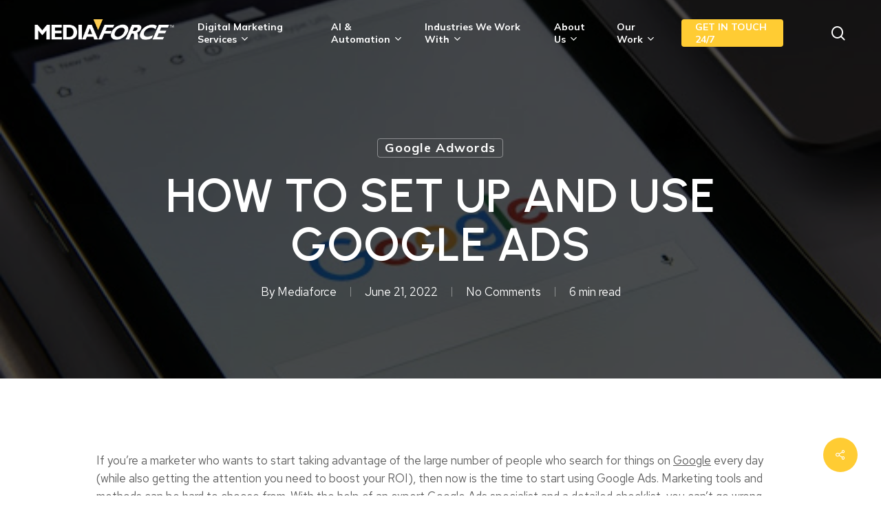

--- FILE ---
content_type: text/html; charset=UTF-8
request_url: https://mediaforce.ca/using-google-ads-and-how-to-set-them-up/
body_size: 46401
content:
<!doctype html>
<html lang="en-US" class="no-js">
<head>
	<!-- Google Tag Manager -->
<script>(function(w,d,s,l,i){w[l]=w[l]||[];w[l].push({'gtm.start':
new Date().getTime(),event:'gtm.js'});var f=d.getElementsByTagName(s)[0],
j=d.createElement(s),dl=l!='dataLayer'?'&l='+l:'';j.async=true;j.src=
'https://www.googletagmanager.com/gtm.js?id='+i+dl;f.parentNode.insertBefore(j,f);
})(window,document,'script','dataLayer','GTM-PLFWP3H');</script>
<!-- End Google Tag Manager -->
<!-- Microsoft Clarity Code -->
<script type="text/javascript">
    (function(c,l,a,r,i,t,y){
        c[a]=c[a]||function(){(c[a].q=c[a].q||[]).push(arguments)};
        t=l.createElement(r);t.async=1;t.src="https://www.clarity.ms/tag/"+i;
        y=l.getElementsByTagName(r)[0];y.parentNode.insertBefore(t,y);
    })(window, document, "clarity", "script", "da6yyjbu4d");
</script>
<!-- End Microsoft Clarity Code -->
	<meta charset="UTF-8">
	<meta name="viewport" content="width=device-width, initial-scale=1, maximum-scale=1, user-scalable=0" /><meta name='robots' content='index, follow, max-image-preview:large, max-snippet:-1, max-video-preview:-1' />

	<!-- This site is optimized with the Yoast SEO plugin v26.7 - https://yoast.com/wordpress/plugins/seo/ -->
	<title>How To Set Up And Use Google Ads Properly | Mediaforce</title>
	<meta name="description" content="Learn how to set up your very first Google Ads campaign from the ground up with this step-by-step guide. Call us at (613) 729-0500 today." />
	<link rel="canonical" href="https://mediaforce.ca/using-google-ads-and-how-to-set-them-up/" />
	<meta property="og:locale" content="en_US" />
	<meta property="og:type" content="article" />
	<meta property="og:title" content="Using Google Ads and How To Set Them Up | Mediaforce" />
	<meta property="og:description" content="Learn how to set up your very first Google Ads campaign from the ground up with this step-by-step guide. Call us at (613) 729-0500 today." />
	<meta property="og:url" content="https://mediaforce.ca/using-google-ads-and-how-to-set-them-up/" />
	<meta property="og:site_name" content="Mediaforce" />
	<meta property="article:publisher" content="https://www.facebook.com/websitemarketingservices/" />
	<meta property="article:published_time" content="2022-06-21T10:56:00+00:00" />
	<meta property="article:modified_time" content="2025-02-27T14:45:50+00:00" />
	<meta property="og:image" content="https://mediaforce.ca/wp-content/uploads/2022/06/Using-Google-Ads-and-How-To-Set-Them-Up.jpg" />
	<meta property="og:image:width" content="512" />
	<meta property="og:image:height" content="273" />
	<meta property="og:image:type" content="image/jpeg" />
	<meta name="author" content="Mediaforce" />
	<meta name="twitter:card" content="summary_large_image" />
	<meta name="twitter:title" content="Using Google Ads and How To Set Them Up | Mediaforce" />
	<meta name="twitter:description" content="Learn how to set up your very first Google Ads campaign from the ground up with this step-by-step guide. Call us at (613) 729-0500 today." />
	<meta name="twitter:image" content="https://mediaforce.ca/wp-content/uploads/2022/06/Using-Google-Ads-and-How-To-Set-Them-Up.jpg" />
	<meta name="twitter:creator" content="@mediaforceweb" />
	<meta name="twitter:site" content="@mediaforceweb" />
	<meta name="twitter:label1" content="Written by" />
	<meta name="twitter:data1" content="Mediaforce" />
	<meta name="twitter:label2" content="Est. reading time" />
	<meta name="twitter:data2" content="6 minutes" />
	<script type="application/ld+json" class="yoast-schema-graph">{"@context":"https://schema.org","@graph":[{"@type":"Article","@id":"https://mediaforce.ca/using-google-ads-and-how-to-set-them-up/#article","isPartOf":{"@id":"https://mediaforce.ca/using-google-ads-and-how-to-set-them-up/"},"author":{"name":"Mediaforce","@id":"https://mediaforce.ca/#/schema/person/a941323ed2b061d53ee22ef8cef5f0cc"},"headline":"How To Set Up And Use Google Ads","datePublished":"2022-06-21T10:56:00+00:00","dateModified":"2025-02-27T14:45:50+00:00","mainEntityOfPage":{"@id":"https://mediaforce.ca/using-google-ads-and-how-to-set-them-up/"},"wordCount":1252,"publisher":{"@id":"https://mediaforce.ca/#organization"},"image":{"@id":"https://mediaforce.ca/using-google-ads-and-how-to-set-them-up/#primaryimage"},"thumbnailUrl":"https://mediaforce.ca/wp-content/uploads/2022/06/Using-Google-Ads-and-How-To-Set-Them-Up.jpg","keywords":["Digital Marketing Agency Ottawa","Google Adwords marketing Ottawa"],"articleSection":["Google Adwords"],"inLanguage":"en-US"},{"@type":"WebPage","@id":"https://mediaforce.ca/using-google-ads-and-how-to-set-them-up/","url":"https://mediaforce.ca/using-google-ads-and-how-to-set-them-up/","name":"How To Set Up And Use Google Ads Properly | Mediaforce","isPartOf":{"@id":"https://mediaforce.ca/#website"},"primaryImageOfPage":{"@id":"https://mediaforce.ca/using-google-ads-and-how-to-set-them-up/#primaryimage"},"image":{"@id":"https://mediaforce.ca/using-google-ads-and-how-to-set-them-up/#primaryimage"},"thumbnailUrl":"https://mediaforce.ca/wp-content/uploads/2022/06/Using-Google-Ads-and-How-To-Set-Them-Up.jpg","datePublished":"2022-06-21T10:56:00+00:00","dateModified":"2025-02-27T14:45:50+00:00","description":"Learn how to set up your very first Google Ads campaign from the ground up with this step-by-step guide. Call us at (613) 729-0500 today.","inLanguage":"en-US","potentialAction":[{"@type":"ReadAction","target":["https://mediaforce.ca/using-google-ads-and-how-to-set-them-up/"]}]},{"@type":"ImageObject","inLanguage":"en-US","@id":"https://mediaforce.ca/using-google-ads-and-how-to-set-them-up/#primaryimage","url":"https://mediaforce.ca/wp-content/uploads/2022/06/Using-Google-Ads-and-How-To-Set-Them-Up.jpg","contentUrl":"https://mediaforce.ca/wp-content/uploads/2022/06/Using-Google-Ads-and-How-To-Set-Them-Up.jpg","width":512,"height":273,"caption":"Using Google Ads and How To Set Them Up"},{"@type":"WebSite","@id":"https://mediaforce.ca/#website","url":"https://mediaforce.ca/","name":"Mediaforce Digital Marketing Agency","description":"Top Digital Marketing Agency","publisher":{"@id":"https://mediaforce.ca/#organization"},"alternateName":"Mediaforce","potentialAction":[{"@type":"SearchAction","target":{"@type":"EntryPoint","urlTemplate":"https://mediaforce.ca/?s={search_term_string}"},"query-input":{"@type":"PropertyValueSpecification","valueRequired":true,"valueName":"search_term_string"}}],"inLanguage":"en-US"},{"@type":"Organization","@id":"https://mediaforce.ca/#organization","name":"Mediaforce Digital Marketing Agency","alternateName":"Mediaforce","url":"https://mediaforce.ca/","logo":{"@type":"ImageObject","inLanguage":"en-US","@id":"https://mediaforce.ca/#/schema/logo/image/","url":"https://mediaforce.ca/wp-content/uploads/2022/11/logo-1.jpg","contentUrl":"https://mediaforce.ca/wp-content/uploads/2022/11/logo-1.jpg","width":300,"height":150,"caption":"Mediaforce Digital Marketing Agency"},"image":{"@id":"https://mediaforce.ca/#/schema/logo/image/"},"sameAs":["https://www.facebook.com/websitemarketingservices/","https://x.com/mediaforceweb","https://www.linkedin.com/company/mediaforce-ca/","https://www.youtube.com/user/mediaforceweb","https://www.instagram.com/mediaforce.ca/"]},{"@type":"Person","@id":"https://mediaforce.ca/#/schema/person/a941323ed2b061d53ee22ef8cef5f0cc","name":"Mediaforce","image":{"@type":"ImageObject","inLanguage":"en-US","@id":"https://mediaforce.ca/#/schema/person/image/","url":"https://secure.gravatar.com/avatar/8cd4b5040fa8e37e2b0db591515fb8bba104492d403259ad85841ebe2d6df93f?s=96&d=mm&r=g","contentUrl":"https://secure.gravatar.com/avatar/8cd4b5040fa8e37e2b0db591515fb8bba104492d403259ad85841ebe2d6df93f?s=96&d=mm&r=g","caption":"Mediaforce"},"sameAs":["https://mediaforce.ca"],"url":"https://mediaforce.ca/author/mediaadm/"}]}</script>
	<!-- / Yoast SEO plugin. -->


<link rel='dns-prefetch' href='//fonts.googleapis.com' />
<link rel="alternate" type="application/rss+xml" title="Mediaforce &raquo; Feed" href="https://mediaforce.ca/feed/" />
<link rel="alternate" type="application/rss+xml" title="Mediaforce &raquo; Comments Feed" href="https://mediaforce.ca/comments/feed/" />
<link rel="alternate" title="oEmbed (JSON)" type="application/json+oembed" href="https://mediaforce.ca/wp-json/oembed/1.0/embed?url=https%3A%2F%2Fmediaforce.ca%2Fusing-google-ads-and-how-to-set-them-up%2F" />
<link rel="alternate" title="oEmbed (XML)" type="text/xml+oembed" href="https://mediaforce.ca/wp-json/oembed/1.0/embed?url=https%3A%2F%2Fmediaforce.ca%2Fusing-google-ads-and-how-to-set-them-up%2F&#038;format=xml" />
<link rel="preload" href="https://mediaforce.ca/wp-content/themes/salient/css/fonts/icomoon.woff?v=1.6" as="font" type="font/woff" crossorigin="anonymous"><style id='wp-img-auto-sizes-contain-inline-css' type='text/css'>
img:is([sizes=auto i],[sizes^="auto," i]){contain-intrinsic-size:3000px 1500px}
/*# sourceURL=wp-img-auto-sizes-contain-inline-css */
</style>
<link rel='stylesheet' id='salient-social-css' href='https://mediaforce.ca/wp-content/plugins/salient-social/css/style.css?ver=1.2.5' type='text/css' media='all' />
<style id='salient-social-inline-css' type='text/css'>

  .sharing-default-minimal .nectar-love.loved,
  body .nectar-social[data-color-override="override"].fixed > a:before, 
  body .nectar-social[data-color-override="override"].fixed .nectar-social-inner a,
  .sharing-default-minimal .nectar-social[data-color-override="override"] .nectar-social-inner a:hover,
  .nectar-social.vertical[data-color-override="override"] .nectar-social-inner a:hover {
    background-color: #ffcc33;
  }
  .nectar-social.hover .nectar-love.loved,
  .nectar-social.hover > .nectar-love-button a:hover,
  .nectar-social[data-color-override="override"].hover > div a:hover,
  #single-below-header .nectar-social[data-color-override="override"].hover > div a:hover,
  .nectar-social[data-color-override="override"].hover .share-btn:hover,
  .sharing-default-minimal .nectar-social[data-color-override="override"] .nectar-social-inner a {
    border-color: #ffcc33;
  }
  #single-below-header .nectar-social.hover .nectar-love.loved i,
  #single-below-header .nectar-social.hover[data-color-override="override"] a:hover,
  #single-below-header .nectar-social.hover[data-color-override="override"] a:hover i,
  #single-below-header .nectar-social.hover .nectar-love-button a:hover i,
  .nectar-love:hover i,
  .hover .nectar-love:hover .total_loves,
  .nectar-love.loved i,
  .nectar-social.hover .nectar-love.loved .total_loves,
  .nectar-social.hover .share-btn:hover, 
  .nectar-social[data-color-override="override"].hover .nectar-social-inner a:hover,
  .nectar-social[data-color-override="override"].hover > div:hover span,
  .sharing-default-minimal .nectar-social[data-color-override="override"] .nectar-social-inner a:not(:hover) i,
  .sharing-default-minimal .nectar-social[data-color-override="override"] .nectar-social-inner a:not(:hover) {
    color: #ffcc33;
  }
/*# sourceURL=salient-social-inline-css */
</style>
<link rel='stylesheet' id='brb-public-main-css-css' href='https://mediaforce.ca/wp-content/plugins/business-reviews-bundle/assets/css/public-main.css?ver=1.9.131' type='text/css' media='all' />
<link rel='stylesheet' id='ez-toc-css' href='https://mediaforce.ca/wp-content/plugins/easy-table-of-contents/assets/css/screen.min.css?ver=2.0.80' type='text/css' media='all' />
<style id='ez-toc-inline-css' type='text/css'>
div#ez-toc-container .ez-toc-title {font-size: 120%;}div#ez-toc-container .ez-toc-title {font-weight: 500;}div#ez-toc-container ul li , div#ez-toc-container ul li a {font-size: 95%;}div#ez-toc-container ul li , div#ez-toc-container ul li a {font-weight: 500;}div#ez-toc-container nav ul ul li {font-size: 90%;}.ez-toc-box-title {font-weight: bold; margin-bottom: 10px; text-align: center; text-transform: uppercase; letter-spacing: 1px; color: #666; padding-bottom: 5px;position:absolute;top:-4%;left:5%;background-color: inherit;transition: top 0.3s ease;}.ez-toc-box-title.toc-closed {top:-25%;}
.ez-toc-container-direction {direction: ltr;}.ez-toc-counter ul{counter-reset: item ;}.ez-toc-counter nav ul li a::before {content: counters(item, '.', decimal) '. ';display: inline-block;counter-increment: item;flex-grow: 0;flex-shrink: 0;margin-right: .2em; float: left; }.ez-toc-widget-direction {direction: ltr;}.ez-toc-widget-container ul{counter-reset: item ;}.ez-toc-widget-container nav ul li a::before {content: counters(item, '.', decimal) '. ';display: inline-block;counter-increment: item;flex-grow: 0;flex-shrink: 0;margin-right: .2em; float: left; }
/*# sourceURL=ez-toc-inline-css */
</style>
<link rel='stylesheet' id='salient-grid-system-css' href='https://mediaforce.ca/wp-content/themes/salient/css/build/grid-system.css?ver=16.3.0' type='text/css' media='all' />
<link rel='stylesheet' id='main-styles-css' href='https://mediaforce.ca/wp-content/themes/salient/css/build/style.css?ver=16.3.0' type='text/css' media='all' />
<style id='main-styles-inline-css' type='text/css'>

		@font-face{
		     font-family:'Open Sans';
		     src:url('https://mediaforce.ca/wp-content/themes/salient/css/fonts/OpenSans-Light.woff') format('woff');
		     font-weight:300;
		     font-style:normal; font-display: swap;
		}
		 @font-face{
		     font-family:'Open Sans';
		     src:url('https://mediaforce.ca/wp-content/themes/salient/css/fonts/OpenSans-Regular.woff') format('woff');
		     font-weight:400;
		     font-style:normal; font-display: swap;
		}
		 @font-face{
		     font-family:'Open Sans';
		     src:url('https://mediaforce.ca/wp-content/themes/salient/css/fonts/OpenSans-SemiBold.woff') format('woff');
		     font-weight:600;
		     font-style:normal; font-display: swap;
		}
		 @font-face{
		     font-family:'Open Sans';
		     src:url('https://mediaforce.ca/wp-content/themes/salient/css/fonts/OpenSans-Bold.woff') format('woff');
		     font-weight:700;
		     font-style:normal; font-display: swap;
		}
@media only screen and (max-width: 999px) and (min-width: 691px) {
          #page-header-bg .page-header-bg-image {
             background-image: url("https://mediaforce.ca/wp-content/uploads/2022/06/Using-Google-Ads-and-How-To-Set-Them-Up.jpg")!important;
          }
        }
        @media only screen and (max-width: 690px) {
          #page-header-bg .page-header-bg-image {
            background-image: url("https://mediaforce.ca/wp-content/uploads/2022/06/Using-Google-Ads-and-How-To-Set-Them-Up.jpg")!important;
         }
        }
/*# sourceURL=main-styles-inline-css */
</style>
<link rel='stylesheet' id='nectar-single-styles-css' href='https://mediaforce.ca/wp-content/themes/salient/css/build/single.css?ver=16.3.0' type='text/css' media='all' />
<link rel='stylesheet' id='nectar-element-testimonial-css' href='https://mediaforce.ca/wp-content/themes/salient/css/build/elements/element-testimonial.css?ver=16.3.0' type='text/css' media='all' />
<link rel='stylesheet' id='nectar-element-pricing-table-css' href='https://mediaforce.ca/wp-content/themes/salient/css/build/elements/element-pricing-table.css?ver=16.3.0' type='text/css' media='all' />
<link rel='stylesheet' id='nectar-element-milestone-css' href='https://mediaforce.ca/wp-content/themes/salient/css/build/elements/element-milestone.css?ver=16.3.0' type='text/css' media='all' />
<link rel='stylesheet' id='nectar-caroufredsel-css' href='https://mediaforce.ca/wp-content/themes/salient/css/build/plugins/caroufredsel.css?ver=16.3.0' type='text/css' media='all' />
<link rel='stylesheet' id='nectar-element-recent-posts-css' href='https://mediaforce.ca/wp-content/themes/salient/css/build/elements/element-recent-posts.css?ver=16.3.0' type='text/css' media='all' />
<link rel='stylesheet' id='responsive-css' href='https://mediaforce.ca/wp-content/themes/salient/css/build/responsive.css?ver=16.3.0' type='text/css' media='all' />
<link rel='stylesheet' id='select2-css' href='https://mediaforce.ca/wp-content/themes/salient/css/build/plugins/select2.css?ver=4.0.1' type='text/css' media='all' />
<link rel='stylesheet' id='skin-material-css' href='https://mediaforce.ca/wp-content/themes/salient/css/build/skin-material.css?ver=16.3.0' type='text/css' media='all' />
<link rel='stylesheet' id='salient-wp-menu-dynamic-css' href='https://mediaforce.ca/wp-content/uploads/salient/menu-dynamic.css?ver=63375' type='text/css' media='all' />
<link rel='stylesheet' id='js_composer_front-css' href='https://mediaforce.ca/wp-content/plugins/js_composer_salient/assets/css/js_composer.min.css?ver=7.7.2' type='text/css' media='all' />
<link rel='stylesheet' id='dynamic-css-css' href='https://mediaforce.ca/wp-content/themes/salient/css/salient-dynamic-styles.css?ver=43784' type='text/css' media='all' />
<style id='dynamic-css-inline-css' type='text/css'>
#ajax-content-wrap .blog-title #single-below-header > span{padding:0 20px 0 20px;}#page-header-bg[data-post-hs="default_minimal"] .inner-wrap{text-align:center}#page-header-bg[data-post-hs="default_minimal"] .inner-wrap >a,.material #page-header-bg.fullscreen-header .inner-wrap >a{color:#fff;font-weight:600;border:var(--nectar-border-thickness) solid rgba(255,255,255,0.4);padding:4px 10px;margin:5px 6px 0 5px;display:inline-block;transition:all 0.2s ease;-webkit-transition:all 0.2s ease;font-size:14px;line-height:18px}body.material #page-header-bg.fullscreen-header .inner-wrap >a{margin-bottom:15px;}body.material #page-header-bg.fullscreen-header .inner-wrap >a{border:none;padding:6px 10px}body[data-button-style^="rounded"] #page-header-bg[data-post-hs="default_minimal"] .inner-wrap >a,body[data-button-style^="rounded"].material #page-header-bg.fullscreen-header .inner-wrap >a{border-radius:100px}body.single [data-post-hs="default_minimal"] #single-below-header span,body.single .heading-title[data-header-style="default_minimal"] #single-below-header span{line-height:14px;}#page-header-bg[data-post-hs="default_minimal"] #single-below-header{text-align:center;position:relative;z-index:100}#page-header-bg[data-post-hs="default_minimal"] #single-below-header span{float:none;display:inline-block}#page-header-bg[data-post-hs="default_minimal"] .inner-wrap >a:hover,#page-header-bg[data-post-hs="default_minimal"] .inner-wrap >a:focus{border-color:transparent}#page-header-bg.fullscreen-header .avatar,#page-header-bg[data-post-hs="default_minimal"] .avatar{border-radius:100%}#page-header-bg.fullscreen-header .meta-author span,#page-header-bg[data-post-hs="default_minimal"] .meta-author span{display:block}#page-header-bg.fullscreen-header .meta-author img{margin-bottom:0;height:50px;width:auto}#page-header-bg[data-post-hs="default_minimal"] .meta-author img{margin-bottom:0;height:40px;width:auto}#page-header-bg[data-post-hs="default_minimal"] .author-section{position:absolute;bottom:30px}#page-header-bg.fullscreen-header .meta-author,#page-header-bg[data-post-hs="default_minimal"] .meta-author{font-size:18px}#page-header-bg.fullscreen-header .author-section .meta-date,#page-header-bg[data-post-hs="default_minimal"] .author-section .meta-date{font-size:12px;color:rgba(255,255,255,0.8)}#page-header-bg.fullscreen-header .author-section .meta-date i{font-size:12px}#page-header-bg[data-post-hs="default_minimal"] .author-section .meta-date i{font-size:11px;line-height:14px}#page-header-bg[data-post-hs="default_minimal"] .author-section .avatar-post-info{position:relative;top:-5px}#page-header-bg.fullscreen-header .author-section a,#page-header-bg[data-post-hs="default_minimal"] .author-section a{display:block;margin-bottom:-2px}#page-header-bg[data-post-hs="default_minimal"] .author-section a{font-size:14px;line-height:14px}#page-header-bg.fullscreen-header .author-section a:hover,#page-header-bg[data-post-hs="default_minimal"] .author-section a:hover{color:rgba(255,255,255,0.85)!important}#page-header-bg.fullscreen-header .author-section,#page-header-bg[data-post-hs="default_minimal"] .author-section{width:100%;z-index:10;text-align:center}#page-header-bg.fullscreen-header .author-section{margin-top:25px;}#page-header-bg.fullscreen-header .author-section span,#page-header-bg[data-post-hs="default_minimal"] .author-section span{padding-left:0;line-height:20px;font-size:20px}#page-header-bg.fullscreen-header .author-section .avatar-post-info,#page-header-bg[data-post-hs="default_minimal"] .author-section .avatar-post-info{margin-left:10px}#page-header-bg.fullscreen-header .author-section .avatar-post-info,#page-header-bg.fullscreen-header .author-section .meta-author,#page-header-bg[data-post-hs="default_minimal"] .author-section .avatar-post-info,#page-header-bg[data-post-hs="default_minimal"] .author-section .meta-author{text-align:left;display:inline-block;top:9px}@media only screen and (min-width :690px) and (max-width :999px){body.single-post #page-header-bg[data-post-hs="default_minimal"]{padding-top:10%;padding-bottom:10%;}}@media only screen and (max-width :690px){#ajax-content-wrap #page-header-bg[data-post-hs="default_minimal"] #single-below-header span:not(.rich-snippet-hidden),#ajax-content-wrap .row.heading-title[data-header-style="default_minimal"] .col.section-title span.meta-category{display:inline-block;}.container-wrap[data-remove-post-comment-number="0"][data-remove-post-author="0"][data-remove-post-date="0"] .heading-title[data-header-style="default_minimal"] #single-below-header > span,#page-header-bg[data-post-hs="default_minimal"] .span_6[data-remove-post-comment-number="0"][data-remove-post-author="0"][data-remove-post-date="0"] #single-below-header > span{padding:0 8px;}.container-wrap[data-remove-post-comment-number="0"][data-remove-post-author="0"][data-remove-post-date="0"] .heading-title[data-header-style="default_minimal"] #single-below-header span,#page-header-bg[data-post-hs="default_minimal"] .span_6[data-remove-post-comment-number="0"][data-remove-post-author="0"][data-remove-post-date="0"] #single-below-header span{font-size:13px;line-height:10px;}.material #page-header-bg.fullscreen-header .author-section{margin-top:5px;}#page-header-bg.fullscreen-header .author-section{bottom:20px;}#page-header-bg.fullscreen-header .author-section .meta-date:not(.updated){margin-top:-4px;display:block;}#page-header-bg.fullscreen-header .author-section .avatar-post-info{margin:10px 0 0 0;}}#page-header-bg h1,#page-header-bg .subheader,.nectar-box-roll .overlaid-content h1,.nectar-box-roll .overlaid-content .subheader,#page-header-bg #portfolio-nav a i,body .section-title #portfolio-nav a:hover i,.page-header-no-bg h1,.page-header-no-bg span,#page-header-bg #portfolio-nav a i,#page-header-bg span,#page-header-bg #single-below-header a:hover,#page-header-bg #single-below-header a:focus,#page-header-bg.fullscreen-header .author-section a{color:#ffffff!important;}body #page-header-bg .pinterest-share i,body #page-header-bg .facebook-share i,body #page-header-bg .linkedin-share i,body #page-header-bg .twitter-share i,body #page-header-bg .google-plus-share i,body #page-header-bg .icon-salient-heart,body #page-header-bg .icon-salient-heart-2{color:#ffffff;}#page-header-bg[data-post-hs="default_minimal"] .inner-wrap > a:not(:hover){color:#ffffff;border-color:rgba(255,255,255,0.4);}.single #page-header-bg #single-below-header > span{border-color:rgba(255,255,255,0.4);}body .section-title #portfolio-nav a:hover i{opacity:0.75;}.single #page-header-bg .blog-title #single-meta .nectar-social.hover > div a,.single #page-header-bg .blog-title #single-meta > div a,.single #page-header-bg .blog-title #single-meta ul .n-shortcode a,#page-header-bg .blog-title #single-meta .nectar-social.hover .share-btn{border-color:rgba(255,255,255,0.4);}.single #page-header-bg .blog-title #single-meta .nectar-social.hover > div a:hover,#page-header-bg .blog-title #single-meta .nectar-social.hover .share-btn:hover,.single #page-header-bg .blog-title #single-meta div > a:hover,.single #page-header-bg .blog-title #single-meta ul .n-shortcode a:hover,.single #page-header-bg .blog-title #single-meta ul li:not(.meta-share-count):hover > a{border-color:rgba(255,255,255,1);}.single #page-header-bg #single-meta div span,.single #page-header-bg #single-meta > div a,.single #page-header-bg #single-meta > div i{color:#ffffff!important;}.single #page-header-bg #single-meta ul .meta-share-count .nectar-social a i{color:rgba(255,255,255,0.7)!important;}.single #page-header-bg #single-meta ul .meta-share-count .nectar-social a:hover i{color:rgba(255,255,255,1)!important;}.no-rgba #header-space{display:none;}@media only screen and (max-width:999px){body #header-space[data-header-mobile-fixed="1"]{display:none;}#header-outer[data-mobile-fixed="false"]{position:absolute;}}@media only screen and (max-width:999px){body:not(.nectar-no-flex-height) #header-space[data-secondary-header-display="full"]:not([data-header-mobile-fixed="false"]){display:block!important;margin-bottom:-54px;}#header-space[data-secondary-header-display="full"][data-header-mobile-fixed="false"]{display:none;}}@media only screen and (min-width:1000px){#header-space{display:none;}.nectar-slider-wrap.first-section,.parallax_slider_outer.first-section,.full-width-content.first-section,.parallax_slider_outer.first-section .swiper-slide .content,.nectar-slider-wrap.first-section .swiper-slide .content,#page-header-bg,.nder-page-header,#page-header-wrap,.full-width-section.first-section{margin-top:0!important;}body #page-header-bg,body #page-header-wrap{height:86px;}body #search-outer{z-index:100000;}}@media only screen and (min-width:1000px){#page-header-wrap.fullscreen-header,#page-header-wrap.fullscreen-header #page-header-bg,html:not(.nectar-box-roll-loaded) .nectar-box-roll > #page-header-bg.fullscreen-header,.nectar_fullscreen_zoom_recent_projects,#nectar_fullscreen_rows:not(.afterLoaded) > div{height:100vh;}.wpb_row.vc_row-o-full-height.top-level,.wpb_row.vc_row-o-full-height.top-level > .col.span_12{min-height:100vh;}#page-header-bg[data-alignment-v="middle"] .span_6 .inner-wrap,#page-header-bg[data-alignment-v="top"] .span_6 .inner-wrap,.blog-archive-header.color-bg .container{padding-top:83px;}#page-header-wrap.container #page-header-bg .span_6 .inner-wrap{padding-top:0;}.nectar-slider-wrap[data-fullscreen="true"]:not(.loaded),.nectar-slider-wrap[data-fullscreen="true"]:not(.loaded) .swiper-container{height:calc(100vh + 2px)!important;}.admin-bar .nectar-slider-wrap[data-fullscreen="true"]:not(.loaded),.admin-bar .nectar-slider-wrap[data-fullscreen="true"]:not(.loaded) .swiper-container{height:calc(100vh - 30px)!important;}}@media only screen and (max-width:999px){#page-header-bg[data-alignment-v="middle"]:not(.fullscreen-header) .span_6 .inner-wrap,#page-header-bg[data-alignment-v="top"] .span_6 .inner-wrap,.blog-archive-header.color-bg .container{padding-top:58px;}.vc_row.top-level.full-width-section:not(.full-width-ns) > .span_12,#page-header-bg[data-alignment-v="bottom"] .span_6 .inner-wrap{padding-top:28px;}}@media only screen and (max-width:690px){.vc_row.top-level.full-width-section:not(.full-width-ns) > .span_12{padding-top:58px;}.vc_row.top-level.full-width-content .nectar-recent-posts-single_featured .recent-post-container > .inner-wrap{padding-top:28px;}}@media only screen and (max-width:999px){.full-width-ns .nectar-slider-wrap .swiper-slide[data-y-pos="middle"] .content,.full-width-ns .nectar-slider-wrap .swiper-slide[data-y-pos="top"] .content{padding-top:30px;}}@media only screen and (max-width:999px){.using-mobile-browser #nectar_fullscreen_rows:not(.afterLoaded):not([data-mobile-disable="on"]) > div{height:calc(100vh - 76px);}.using-mobile-browser .wpb_row.vc_row-o-full-height.top-level,.using-mobile-browser .wpb_row.vc_row-o-full-height.top-level > .col.span_12,[data-permanent-transparent="1"].using-mobile-browser .wpb_row.vc_row-o-full-height.top-level,[data-permanent-transparent="1"].using-mobile-browser .wpb_row.vc_row-o-full-height.top-level > .col.span_12{min-height:calc(100vh - 76px);}html:not(.nectar-box-roll-loaded) .nectar-box-roll > #page-header-bg.fullscreen-header,.nectar_fullscreen_zoom_recent_projects,.nectar-slider-wrap[data-fullscreen="true"]:not(.loaded),.nectar-slider-wrap[data-fullscreen="true"]:not(.loaded) .swiper-container,#nectar_fullscreen_rows:not(.afterLoaded):not([data-mobile-disable="on"]) > div{height:calc(100vh - 1px);}.wpb_row.vc_row-o-full-height.top-level,.wpb_row.vc_row-o-full-height.top-level > .col.span_12{min-height:calc(100vh - 1px);}body[data-transparent-header="false"] #ajax-content-wrap.no-scroll{min-height:calc(100vh - 1px);height:calc(100vh - 1px);}}.col.padding-3-percent > .vc_column-inner,.col.padding-3-percent > .n-sticky > .vc_column-inner{padding:calc(600px * 0.03);}@media only screen and (max-width:690px){.col.padding-3-percent > .vc_column-inner,.col.padding-3-percent > .n-sticky > .vc_column-inner{padding:calc(100vw * 0.03);}}@media only screen and (min-width:1000px){.col.padding-3-percent > .vc_column-inner,.col.padding-3-percent > .n-sticky > .vc_column-inner{padding:calc((100vw - 180px) * 0.03);}.column_container:not(.vc_col-sm-12) .col.padding-3-percent > .vc_column-inner{padding:calc((100vw - 180px) * 0.015);}}@media only screen and (min-width:1425px){.col.padding-3-percent > .vc_column-inner{padding:calc(1245px * 0.03);}.column_container:not(.vc_col-sm-12) .col.padding-3-percent > .vc_column-inner{padding:calc(1245px * 0.015);}}.full-width-content .col.padding-3-percent > .vc_column-inner{padding:calc(100vw * 0.03);}@media only screen and (max-width:999px){.full-width-content .col.padding-3-percent > .vc_column-inner{padding:calc(100vw * 0.03);}}@media only screen and (min-width:1000px){.full-width-content .column_container:not(.vc_col-sm-12) .col.padding-3-percent > .vc_column-inner{padding:calc(100vw * 0.015);}}.col.padding-4-percent > .vc_column-inner,.col.padding-4-percent > .n-sticky > .vc_column-inner{padding:calc(600px * 0.06);}@media only screen and (max-width:690px){.col.padding-4-percent > .vc_column-inner,.col.padding-4-percent > .n-sticky > .vc_column-inner{padding:calc(100vw * 0.06);}}@media only screen and (min-width:1000px){.col.padding-4-percent > .vc_column-inner,.col.padding-4-percent > .n-sticky > .vc_column-inner{padding:calc((100vw - 180px) * 0.04);}.column_container:not(.vc_col-sm-12) .col.padding-4-percent > .vc_column-inner{padding:calc((100vw - 180px) * 0.02);}}@media only screen and (min-width:1425px){.col.padding-4-percent > .vc_column-inner{padding:calc(1245px * 0.04);}.column_container:not(.vc_col-sm-12) .col.padding-4-percent > .vc_column-inner{padding:calc(1245px * 0.02);}}.full-width-content .col.padding-4-percent > .vc_column-inner{padding:calc(100vw * 0.04);}@media only screen and (max-width:999px){.full-width-content .col.padding-4-percent > .vc_column-inner{padding:calc(100vw * 0.06);}}@media only screen and (min-width:1000px){.full-width-content .column_container:not(.vc_col-sm-12) .col.padding-4-percent > .vc_column-inner{padding:calc(100vw * 0.02);}}.col.padding-2-percent > .vc_column-inner,.col.padding-2-percent > .n-sticky > .vc_column-inner{padding:calc(600px * 0.03);}@media only screen and (max-width:690px){.col.padding-2-percent > .vc_column-inner,.col.padding-2-percent > .n-sticky > .vc_column-inner{padding:calc(100vw * 0.03);}}@media only screen and (min-width:1000px){.col.padding-2-percent > .vc_column-inner,.col.padding-2-percent > .n-sticky > .vc_column-inner{padding:calc((100vw - 180px) * 0.02);}.column_container:not(.vc_col-sm-12) .col.padding-2-percent > .vc_column-inner{padding:calc((100vw - 180px) * 0.01);}}@media only screen and (min-width:1425px){.col.padding-2-percent > .vc_column-inner{padding:calc(1245px * 0.02);}.column_container:not(.vc_col-sm-12) .col.padding-2-percent > .vc_column-inner{padding:calc(1245px * 0.01);}}.full-width-content .col.padding-2-percent > .vc_column-inner{padding:calc(100vw * 0.02);}@media only screen and (max-width:999px){.full-width-content .col.padding-2-percent > .vc_column-inner{padding:calc(100vw * 0.03);}}@media only screen and (min-width:1000px){.full-width-content .column_container:not(.vc_col-sm-12) .col.padding-2-percent > .vc_column-inner{padding:calc(100vw * 0.01);}}.testimonial_slider[data-style="minimal"] blockquote .title{font-size:12px;font-style:italic}.testimonial_slider[data-style="minimal"] blockquote span:not(.title){-webkit-transform:scale(0.8);transform:scale(0.8);margin-bottom:-4px}.testimonial_slider[data-style="minimal"] blockquote .star-rating:not(.title),.testimonial_slider[data-style="minimal"] blockquote .star-rating-wrap:not(.title){-webkit-transform:none;transform:none;}.testimonial_slider:not([data-style="minimal"]) blockquote .star-rating{font-size:16px!important;}@media only screen and (max-width:690px){.full-width-content .testimonial_slider[data-style="minimal"] .controls{bottom:-22px!important;}}.testimonial_slider[data-style="minimal"] .slides{max-width:70%;margin:0 auto}.testimonial_slider[data-style="minimal"] blockquote{padding:0 25px;transition:transform 0.5s,opacity 0.5s;}.testimonial_slider[data-style="minimal"] .control-wrap{width:20px;line-height:20px;overflow:hidden;display:inline-block;vertical-align:top}.testimonial_slider[data-style="minimal"] .controls .out-of,.testimonial_slider[data-style="minimal"] .controls .total{display:inline-block;font-size:16px;line-height:20px;color:inherit;vertical-align:top}.testimonial_slider[data-style="minimal"] .control-wrap{font-size:16px}.testimonial_slider[data-style="minimal"] .controls .out-of,.testimonial_slider[data-style="minimal"] .controls .total{width:20px;text-align:center}.testimonial_slider[data-style="minimal"] .controls .out-of{width:13px;top:-1px;position:relative}.testimonial_slider[data-style="minimal"] .control-wrap ul{width:auto;-ms-transition:transform 0.33s;-webkit-transition:transform 0.33s;transition:transform 0.33s}.testimonial_slider[data-style="minimal"] .control-wrap ul li{color:inherit;display:block;float:left;width:20px;font-size:16px;line-height:20px;cursor:auto}.testimonial_slider[data-style="minimal"] .controls{vertical-align:top}.testimonial_slider[data-style="minimal"] .testimonial-next-prev .prev{position:absolute;top:50%;height:40px;width:40px;font-size:25px;-webkit-transform:translateY(-50%);transform:translateY(-50%);margin-top:-40px;left:7.5%;margin-left:-8px;color:inherit;text-align:center;}.testimonial_slider[data-style="minimal"] .testimonial-next-prev .next{position:absolute;top:50%;height:40px;margin-top:-40px;font-size:25px;width:40px;margin-right:-8px;color:inherit;-webkit-transform:translateY(-50%);transform:translateY(-50%);right:7.5%;text-align:center;}.testimonial_slider[data-style="minimal"] .testimonial-next-prev .next:before,.testimonial_slider[data-style="minimal"] .testimonial-next-prev .prev:before{display:block;position:absolute;left:0;top:0}.testimonial_slider[data-style="minimal"] .testimonial-next-prev .next:after,.testimonial_slider[data-style="minimal"] .testimonial-next-prev .prev:after{backface-visibility:hidden;display:block;content:" ";z-index:100;position:absolute;width:30px;height:2px;background-color:currentColor;top:48%;opacity:0;right:3px;cursor:pointer;transform:translateY(-50%) scaleX(0) translateZ(0);transition:opacity .5s cubic-bezier(.2,1,.2,1),transform .5s cubic-bezier(.2,1,.2,1);}.span_12.light .testimonial_slider[data-style="minimal"] .testimonial-next-prev .next:after,.span_12.light .testimonial_slider[data-style="minimal"] .testimonial-next-prev .prev:after{background-color:#fff}.span_12.light .testimonial_slider[data-style="minimal"] .testimonial-next-prev .next:before,.span_12.light .testimonial_slider[data-style="minimal"] .testimonial-next-prev .prev:before,.span_12.light .testimonial_slider[data-style="minimal"] .controls .out-of,.span_12.light .testimonial_slider[data-style="minimal"] .controls .total,.span_12.light .testimonial_slider[data-style="minimal"] .controls .control-wrap ul li{color:#fff}.testimonial_slider[data-style="minimal"] .testimonial-next-prev .next:after{right:8px}.testimonial_slider[data-style="minimal"] .testimonial-next-prev .next:hover:after,.testimonial_slider[data-style="minimal"] .testimonial-next-prev .prev:hover:after{opacity:1;transform:translateY(-50%) scaleX(1) translateZ(0);}.testimonial_slider[data-style="minimal"] .testimonial-next-prev .next:hover:before{transform:translateX(10px)}.testimonial_slider[data-style="minimal"] .testimonial-next-prev .prev:hover:before{transform:translateX(-10px)}.testimonial_slider[data-style="minimal"] .testimonial-next-prev svg{position:absolute;left:-2px;top:-2px}.testimonial_slider[data-style="minimal"] .testimonial-next-prev .prev:before{left:-1px;position:relative}.testimonial_slider[data-style="minimal"] .testimonial-next-prev .next:before{right:-1px;position:relative}.testimonial_slider[data-style="minimal"] .testimonial-next-prev .prev:before,.testimonial_slider[data-style="minimal"] .testimonial-next-prev .next:before{line-height:38px;color:inherit;transition:transform .5s cubic-bezier(.2,1,.2,1);}@media only screen and (max-width :690px){.testimonial_slider[data-style="minimal"] .slides{max-width:none;}.testimonial_slider[data-style="minimal"] .testimonial-next-prev .prev,.testimonial_slider[data-style="minimal"] .testimonial-next-prev .next{-ms-transform:none;-webkit-transform:none;transform:none;z-index:500;top:auto;bottom:-11px;color:inherit;}}.nectar-simple-slider .cell.color-overlay-1-transparent > .bg-layer-wrap > .color-overlay{background-color:transparent;}@media only screen and (max-width:999px){body .vc_row-fluid:not(.full-width-content) > .span_12 .vc_col-sm-2:not(:last-child):not([class*="vc_col-xs-"]){margin-bottom:25px;}}@media only screen and (min-width :691px) and (max-width :999px){body .vc_col-sm-2{width:31.2%;margin-left:3.1%;}body .full-width-content .vc_col-sm-2{width:33.3%;margin-left:0;}.vc_row-fluid .vc_col-sm-2[class*="vc_col-sm-"]:first-child:not([class*="offset"]),.vc_row-fluid .vc_col-sm-2[class*="vc_col-sm-"]:nth-child(3n+4):not([class*="offset"]){margin-left:0;}}@media only screen and (max-width :690px){body .vc_row-fluid .vc_col-sm-2:not([class*="vc_col-xs"]),body .vc_row-fluid.full-width-content .vc_col-sm-2:not([class*="vc_col-xs"]){width:50%;}.vc_row-fluid .vc_col-sm-2[class*="vc_col-sm-"]:first-child:not([class*="offset"]),.vc_row-fluid .vc_col-sm-2[class*="vc_col-sm-"]:nth-child(2n+3):not([class*="offset"]){margin-left:0;}}@media only screen and (max-width:690px){.divider-wrap.height_phone_5px > .divider{height:5px!important;}}@media only screen and (max-width:690px){.vc_row.bottom_padding_phone_15pct{padding-bottom:15%!important;}}@media only screen and (max-width:690px){.vc_row.top_padding_phone_15pct{padding-top:15%!important;}}@media only screen and (max-width:690px){.vc_row.bottom_padding_phone_16pct{padding-bottom:16%!important;}}@media only screen and (max-width:690px){.vc_row.top_padding_phone_16pct{padding-top:16%!important;}}.screen-reader-text,.nectar-skip-to-content:not(:focus){border:0;clip:rect(1px,1px,1px,1px);clip-path:inset(50%);height:1px;margin:-1px;overflow:hidden;padding:0;position:absolute!important;width:1px;word-wrap:normal!important;}.row .col img:not([srcset]){width:auto;}.row .col img.img-with-animation.nectar-lazy:not([srcset]){width:100%;}
#to-top{
    left: 20px !important;
}
#toprowdesktop {
    z-index: 9 !important;
}
.markdown-content{
    text-align:left !important;
}
.vapi-widget-wrapper div{
   * bottom: 2rem !important;
}
.vapi-widget-wrapper .p-4 {
    padding: 2.5rem !important;
}
.items-center div{
    top:0 !important;
}
#header-outer .left-aligned-ocm .lines:before, body #header-outer .slide-out-widget-area-toggle.mobile-icon .lines:before, body[data-slide-out-widget-area-style=slide-out-from-right-hover] .slide-out-widget-area-toggle.mobile-icon .lines:before {
width: 1.4rem !important;    
}
.work-meta p{display:none;}
h4.title {text-align:center;}
/** .nectar-love-wrap {display: none;} **/
span.headingblue {color: #0e5881;}

#top nav > ul > li[class*="button_solid_color"] > a:before, #header-outer.transparent #top nav > ul > li[class*="button_solid_color"] > a:before, #header-outer #top .slide-out-widget-area-toggle[data-custom-color="true"] a:before {
    height: 30px !important;    
}
#top nav > ul > li[class*="button_solid_color"] > a{color:#1a1b1e!important}
#slide-out-widget-area-bg {
    opacity: 0.9 !important;   
}

#footer-widgets .container, #copyright .container {
    max-width: 1766px !important;
}

#footer-outer #footer-widgets .widget h4 {
    color: #ffcc33 !important;
}

.material #footer-outer .widget li a {
    font-size: 17px !important;
}


#header-outer #logo {
    padding-bottom: 10px !important;
}

body header#top nav > ul > li.megamenu > ul.sub-menu > li > a {
    font-size: 14px !important;
}

.video-color-overlay {
    opacity: 0.85 !important;   
}

.span_12.light textarea:focus {
    background-color: rgba(255,255,255,.1);
    border-color: rgba(255,255,255,0);
    color: #fff;
}

.ff_submit_btn_wrapper .ff-btn-submit, .material button[type="submit"] {
    background-color: #ffcc33!important;
    border-radius: 200px!important;
    -webkit-border-radius: 200px!important;
    font-size: 14px !important;
    padding: 15px 22px !important;
    font-family: Mulish;
    font-weight: 700!important;
    color: black !important;
    text-transform: uppercase !important;
    margin-top: 10px !important;
    width: 100% !important;
}

.step-nav .ff-btn {
    background-color: #ffcc33!important;
    border-radius: 200px!important;
    -webkit-border-radius: 200px!important;
    font-size: 14px !important;
    padding: 7px 11px !important;
    font-family: Mulish;
    font-weight: 700!important;
    color: black !important;
    text-transform: uppercase !important;
    margin-top: 10px !important;
    border: none !important;
    cursor: pointer;
    
}
    
.fluentform .ff-el-progress-bar {
    background-color:  #0e5881!important;
}

.ff-custom_html {
    margin-bottom: 0px !important;
}

.mini-header img {
    max-width: 240px !important;
}

.mini-header a {
    text-decoration: none !important;
    font-size: 18px;
    font-weight: bold;
    
}

.mini-header .phone-col {
    text-align: right;
    
}

.mini-header .fa {
    padding-right: 10px;
    top: -1px;
    font-size: 20px;
    color: #ffcc33;
}

.wpf_has_custom_css.ff-btn-submit {
    border: none !important;
}

.wp-google-wr a{
    display: inline-flex !important;
}

.wp-google-wr span{
    margin-top:3px !important;
}

@media only screen and (max-width: 999px) {
#footer-widgets .container {
    max-width: 600px !important;
}

}

@media only screen and (max-width: 690px) {
    
p.vc_custom_heading {
    font-size: 24px !important;
    line-height: 34px !important;
}

#footer-widgets .container {
    max-width: 420px !important;
}

#googlereviewsimg img{
   width: 40% !important;
}
#to-top{
    left: 20px !important;
}

}
input.gform-button--width-full {width:97% !important;}

.banner_bottm .de_numb {
    background: #D9D9D9;
    width: 50px;
    padding: 10px 0px 10px 20px;
    font-weight: 800;
    font-size: 25px;
    margin-bottom: 15px;
}
.la_tab_coln .fa-arrow-right {
    font-size: 20px !important;
}
.la_tab_coln .iwt-text{
padding-left: 40px !important;
    
}
.case-study-vid-box .iwt-icon i {
    font-size: 20px;
}
.case-study-vid-box .iwt-text{
padding-left: 40px !important;
}
.default_icons .iwt-icon i {
    font-size: 20px;
}
.default_icons .iwt-text{
padding-left: 40px !important;
}
.la_boxes .nectar-fancy-box {
    box-shadow: rgb(0 0 0 / 4%) 0 1px 0, rgb(0 0 0 / 5%) 0 2px 7px, rgb(0 0 0 / 6%) 0 12px 22px;
}
.la_boxes .box-inner-wrap .inner {
    min-height: auto !important;
}
.recomm_section .nectar-button {
    display: block;
    text-align: center;
}
.seo_tabel progress {
    background-color: #4C88E7;
    border: 0;
    height: 20px;
    
}

.seo_tabel progress::-webkit-progress-bar {
    background-color: #e0eaf0;
}

.seo_tabel progress::-webkit-progress-value {
    background-color: #329ad1;
}

.seo_tabel progress::-moz-progress-bar {
    background-color: #329ad1;
}
.seo_tabel .fa.fa-check {
    color: #81b531;
    font-size: 20px;
}
.seo_tabel .fa.fa-times {
    color: #cd0a21;
    font-size: 20px;
}

.row .col img.img-with-animation {
    width: auto !important;
}

.grecaptcha-badge { visibility: hidden; }

.rplg div{
    margin-bottom:15px !important;
}
/*# sourceURL=dynamic-css-inline-css */
</style>
<link rel='stylesheet' id='salient-child-style-css' href='https://mediaforce.ca/wp-content/themes/salient-child/style.css?ver=16.3.0' type='text/css' media='all' />
<link rel='stylesheet' id='redux-google-fonts-salient_redux-css' href='https://fonts.googleapis.com/css?family=Urbanist%3A700%2C600%7CMulish%3A700%2C600%2C900%2C800%7CPublic+Sans%3A400%2C500%2C600%7CInter%3A500%7CRed+Hat+Text%3A400%7CCormorant%3A500%7CCastoro%3A400&#038;subset=latin&#038;display=swap&#038;ver=6.9' type='text/css' media='all' />
<script type="text/javascript" src="https://mediaforce.ca/wp-includes/js/jquery/jquery.min.js?ver=3.7.1" id="jquery-core-js"></script>
<script type="text/javascript" src="https://mediaforce.ca/wp-includes/js/jquery/jquery-migrate.min.js?ver=3.4.1" id="jquery-migrate-js"></script>
<script type="text/javascript" id="brb-public-main-js-js-extra">
/* <![CDATA[ */
var brb_vars = {"ajaxurl":"https://mediaforce.ca/wp-admin/admin-ajax.php","gavatar":"https://mediaforce.ca/wp-content/plugins/business-reviews-bundle/assets/img/google_avatar.png"};
//# sourceURL=brb-public-main-js-js-extra
/* ]]> */
</script>
<script type="text/javascript" defer="defer" src="https://mediaforce.ca/wp-content/plugins/business-reviews-bundle/assets/js/public-main.js?ver=1.9.131" id="brb-public-main-js-js"></script>
<script></script><link rel="https://api.w.org/" href="https://mediaforce.ca/wp-json/" /><link rel="alternate" title="JSON" type="application/json" href="https://mediaforce.ca/wp-json/wp/v2/posts/21157" /><link rel="EditURI" type="application/rsd+xml" title="RSD" href="https://mediaforce.ca/xmlrpc.php?rsd" />
<link rel='shortlink' href='https://mediaforce.ca/?p=21157' />
<!-- Google tag (gtag.js) -->
<script async src="https://www.googletagmanager.com/gtag/js?id=G-SP0NSRD92Q"></script>
<script>
  window.dataLayer = window.dataLayer || [];
  function gtag(){dataLayer.push(arguments);}
  gtag('js', new Date());

  gtag('config', 'G-SP0NSRD92Q');
</script>
<script type="application/ld+json">
{
"@context": "https://schema.org/",
"@type": "CreativeWorkSeries",
"name": "Mediaforce",
"aggregateRating": {
"@type": "AggregateRating",
"ratingValue": "4.9",
"bestRating": "5",
"ratingCount": "57"
}
}</script>

<!-- Google Tag Manager -->
<script>(function(w,d,s,l,i){w[l]=w[l]||[];w[l].push({'gtm.start':
new Date().getTime(),event:'gtm.js'});var f=d.getElementsByTagName(s)[0],
j=d.createElement(s),dl=l!='dataLayer'?'&l='+l:'';j.async=true;j.src=
'https://www.googletagmanager.com/gtm.js?id='+i+dl;f.parentNode.insertBefore(j,f);
})(window,document,'script','dataLayer','GTM-PLFWP3H');</script>
<!-- End Google Tag Manager -->


<script type="text/javascript">
    (function(c,l,a,r,i,t,y){
        c[a]=c[a]||function(){(c[a].q=c[a].q||[]).push(arguments)};
        t=l.createElement(r);t.async=1;t.src="https://www.clarity.ms/tag/"+i;
        y=l.getElementsByTagName(r)[0];y.parentNode.insertBefore(t,y);
    })(window, document, "clarity", "script", "rxd9rosfaf");
</script>

<script>
    document.addEventListener('DOMContentLoaded', function () {
        var links = document.getElementsByTagName("a");
        var i;
        for (i = 0; i < links.length; i++) {
            if (location.hostname !== links[i].hostname) {
                links[i].rel = "nofollow noopener noreferrer";
                links[i].target = "_blank";
            }
        }
    });
</script>

<script src="https://t.contentsquare.net/uxa/3ed0323b6de4d.js"></script>
<script type="text/javascript"> var root = document.getElementsByTagName( "html" )[0]; root.setAttribute( "class", "js" ); </script><meta name="generator" content="Powered by WPBakery Page Builder - drag and drop page builder for WordPress."/>
<link rel="icon" href="https://mediaforce.ca/wp-content/uploads/2024/11/672963dba16e1712bc4c4dd5-100x100.png" sizes="32x32" />
<link rel="icon" href="https://mediaforce.ca/wp-content/uploads/2024/11/672963dba16e1712bc4c4dd5-300x300.png" sizes="192x192" />
<link rel="apple-touch-icon" href="https://mediaforce.ca/wp-content/uploads/2024/11/672963dba16e1712bc4c4dd5-300x300.png" />
<meta name="msapplication-TileImage" content="https://mediaforce.ca/wp-content/uploads/2024/11/672963dba16e1712bc4c4dd5-300x300.png" />
		<style type="text/css" id="wp-custom-css">
			
/* Vapi Widget Mobile Fix - Target Blue SVG Icon */
@media (max-width: 768px) {
    div[style*="width: 28rem"] {
        width: calc(100vw - 20px) !important;
        max-width: calc(100vw - 20px) !important;
        right: 10px !important;
        left: 10px !important;
        bottom: 10px !important;
        top: auto !important;
        height: 80vh !important;
        border-radius: 12px !important;
        position: fixed !important;
        z-index: 999999 !important;
    }
    
    /* Make header more compact on mobile */
    div[style*="width: 28rem"] .relative {
        padding: 8px 12px !important;
        min-height: auto !important;
    }
    
    /* Reduce header text size */
    div[style*="width: 28rem"] .font-medium {
        font-size: 14px !important;
 
    }
    
    div[style*="width: 28rem"] .text-sm {
        font-size: 11px !important;
  
    }
    
    /* Make buttons smaller */
    div[style*="width: 28rem"] button {
        font-size: 11px !important;
        padding: 4px 8px !important;
    
    }
    
    /* Make icon buttons more visible */
    div[style*="width: 28rem"] .w-8 {
        width: 28px !important;
        height: 28px !important;
        border: 1px solid #d1d5db !important;
        background-color: #f9fafb !important;
    }
    
    /* Make SVG icons more visible */
    div[style*="width: 28rem"] .w-8 svg {
        width: 14px !important;
        height: 14px !important;
        color: #374151 !important;
        stroke-width: 2 !important;
    }
    
    /* Target the blue SVG icon specifically - reduce from 40px to 30px */
    div[style*="width: 28rem"] svg[width="40"] {
        width: 30px !important;
        height: 30px !important;
    }
    
    /* Also target the container of the blue SVG */
    div[style*="width: 28rem"] .relative[style*="width: 40px"] {
        width: 30px !important;
        height: 30px !important;
    }
    
    html, body {
        overflow-x: hidden !important;
    }
}

/* Extra small screens (320px and below) */
@media (max-width: 320px) {
    div[style*="width: 28rem"] {
        width: calc(100vw - 10px) !important;
        right: 5px !important;
        left: 5px !important;
        bottom: 5px !important;
        height: 75vh !important;
    }
    
    /* Ultra compact header for tiny screens */
    div[style*="width: 28rem"] .relative {
        padding: 6px 8px !important;
        min-height: auto !important;
    }
    
    /* Even smaller text */
    div[style*="width: 28rem"] .font-medium {
        font-size: 12px !important;
        line-height: 1.1 !important;
    }
    
    div[style*="width: 28rem"] .text-sm {
        font-size: 10px !important;
        line-height: 1.1 !important;
    }
    
    /* Smaller buttons */
    div[style*="width: 28rem"] button {
        font-size: 10px !important;
        padding: 3px 6px !important;
    }
    
    /* Smaller icon buttons */
    div[style*="width: 28rem"] .w-8 {
        width: 24px !important;
        height: 24px !important;
    }
    
    /* Smaller icons */
    div[style*="width: 28rem"] .w-8 svg {
        width: 12px !important;
        height: 12px !important;
    }
    
    /* Keep blue SVG at 30px even on tiny screens */
    div[style*="width: 28rem"] svg[width="40"] {
        width: 30px !important;
        height: 30px !important;
    }
    
    div[style*="width: 28rem"] .relative[style*="width: 40px"] {
        width: 30px !important;
        height: 30px !important;
    }
}







.material #footer-outer .widget li a {
	font-weight: 300 !important;
}
.seoHide{
    display: none !important;
}
.material #footer-outer .widget li a {
	font-weight: 300 !important;
}

.top-bunker .seo_analysis_form #gform_41 {
	display: flex;
	justify-content: center;
}
.top-bunker .seo_analysis_form #gform_41 .gform_body{
	width: 100%;
	max-width: 700px;
}
.top-bunker .seo_analysis_form #gform_41 .gform_body input{
	height: 60px;
	border-radius: 20px 0 0 20px;
	padding: 20px;
	background: #fff;
	color: #000;
	font-size: 20px;
}
.top-bunker .seo_analysis_form #gform_41 .gform_body input::placeholder{
	color: #000;
}
.top-bunker .seo_analysis_form #gform_41 .gform_footer {
	max-width: 260px;
	width: 100%;
	padding: 0;
    margin: 0;
    margin-left: -30px;
}
.top-bunker .seo_analysis_form #gform_41 .gform_footer .gform_button{
	border-radius: 20px !important;
    height: 60px;
    opacity: 1 !important;
    color: #000;
    font-size: 18px;
    text-transform: uppercase !important; 
    letter-spacing: 0 !important;
}

.top-bunker .seo_analysis_form .seoFormMainBox{
	text-align: center;
}

.top-bunker .seo_analysis_form .seoFormMainBox .second-slidebar .second-inputs{
	display: flex;
	grid-gap: 20px;
}
.top-bunker .seo_analysis_form .seoFormMainBox .second-slidebar .form-group {
	width: 32.33%;
	margin: 20px 0;

}
.top-bunker .seo_analysis_form .seoFormMainBox .second-slidebar #seo-url-data{
	    margin: 0 0 30px;
}
.top-bunker .seo_analysis_form .seoFormMainBox .second-slidebar .form-group input{
	height: 60px;
    border-radius: 20px 20px;
    padding: 20px;
    background: #fff;
    color: #000;
    font-size: 20px;
}

.top-bunker .seo_analysis_form .seoFormMainBox .second-slidebar .form-group input::placeholder{
	color: #000;
}

.top-bunker .seo_analysis_form .seoFormMainBox .btn{
	border-radius: 20px !important;
    height: 60px;
    opacity: 1 !important;
    color: #000;
    font-size: 18px;
    text-transform: uppercase !important; 
    letter-spacing: 0 !important;
    width: 300px !important;
    margin: 0 auto;
}

.top-bunker .seo_analysis_form #seoFormStep-3 h4{
	font-size: 30px;
    font-weight: bold;
    color: #fff;
}
.top-bunker .seo_analysis_form #seoFormStepHeadings{
    margin-bottom: 50px;
}
.top-bunker .seo_analysis_form #seoFormStepHeadings h1, .top-bunker .seo_analysis_form .seoFormMainBox h3, .top-bunker .seo_analysis_form .seoFormMainBox h4{
 color: #fff;
}

.top-bunker .seo_analysis_form .seoFormMainBox .second-slidebar 

.banner_bottm .span_12 .wpb_column .wpb_wrapper .de_numb{
	font-family: 'Muli';
	font-size: 24px;
	transition: all 0.3s;
	padding: 10px;
    height: 50px;
    text-align: center !important;

}
.banner_bottm .span_12 .wpb_column .wpb_wrapper:hover .de_numb{
	background: #fec328;
	transition: all 0.3s;
}


#marketing-why-mediaforce{
	padding-top: 25px !important;
	margin-bottom:0; 
	padding-bottom: 110px !important;
}
#marketing-why-mediaforce .wpb_wrapper h2{
	text-transform: none !important;
}

.la_page_tabs .tabbed{
	margin-top: -80px;
}
   
.la_page_tabs .tabbed ul{
	 margin-bottom: 26px !important;
}

.la_page_tabs .tabbed ul li{
	margin: 0 5px;
}
.la_page_tabs .tabbed ul li a{
	background: #10456f;
	color: #fff;
	border-radius: 10px;
	text-align: center;
	position: relative;
	font-size: 18px !important;
    padding: 10px 20px;

}
.la_page_tabs .tabbed ul li a.active-tab{
	background: #fec329;
	color: #000000;

}

.la_page_tabs .tabbed ul li a.active-tab:before{
	position: absolute;
    content: "";
    width: 0;
    height: 0;
    border-left: 15px solid transparent;
    border-right: 15px solid transparent;
    border-top: 17px solid #ffcc32;
    bottom: -17px;
    left: 0;
    right: 0;
    margin: 0 auto;
}

.la_page_tabs .wpb_tab .vc_column-inner h3.vc_custom_heading{
	text-transform: none;
}

.analysis-sec-bg .row-bg-wrap .using-image{ 
	position: relative;
}
.analysis-sec-bg .row-bg-wrap .using-image:after{
	position:absolute;
	content: "";
	top: 0;
	left: 0;
	width: 100%;
	height: 100%;
	background: #0e5881;
	opacity: .5;
}

.getyou-sec .wpb_wrapper h2{
	text-transform: uppercase;
}

.la_boxes .wpb_column .nectar-fancy-box .box-inner-wrap{
	border-radius: 0 !important;
}

.analysis-sec .wpb_wrapper h2{
    text-transform: none;
}
.analysis-sec .wpb_wrapper .vc_column-inner .vc_custom_heading{
	font-weight: bold;
}



/*----------------------media--------------*/

@media (min-width: 992px) and (max-width: 1199px) { 

	.banner_bottm .span_12 .wpb_column{
		padding-left: 15px !important;
    	padding-right: 15px !important;
	}
	.banner_bottm .span_12 .wpb_column .wpb_wrapper .vc_custom_heading{
		word-break: break-all;
		font-size: 16px !important;

	}

	.la_page_tabs .tabbed ul li a{
	    font-size: 16px !important;
	    padding: 10px 30px !important;

	}
	.analysis-sec{
		padding-bottom: 50px;
	}

}




@media (min-width: 768px) and (max-width: 991px) { 
	.top-bunker .seo_analysis_form{
		margin-bottom: 40px !important;
	}
	.la_page_tabs .tabbed ul li a{
	    font-size: 14px !important;
	    padding: 10px 20px !important;

	}
	.analysis-sec{
		padding-bottom: 50px !important;
	}

	.analysis-sec .wpb_wrapper .wpb_column .vc_column-inner .wpb_wrapper h5{
		text-align: left !important;
	}
	.analysis-sec .wpb_wrapper .wpb_column .vc_column-inner .wpb_wrapper p{
		text-align: left !important;
	}

}

 @media screen and (max-width: 767px) {
 	.top-bunker .wpb_wrapper h1{
 		font-size: 30px;
    	line-height: 35px;
 	}
 	.top-bunker .seo_analysis_form{
		margin-bottom: 40px !important;
	}

	.top-bunker .seo_analysis_form #gform_41 {
		display: flex;
		justify-content: center;
		flex-wrap: wrap;
	}
	.top-bunker .seo_analysis_form #gform_41 input{
		border-radius: 5px !important;
	}
	.top-bunker .seo_analysis_form #gform_41 .gform_body, .top-bunker .seo_analysis_form #gform_41 .gform_footer{
		width: 100%;
		max-width: 100%;
	}
	.top-bunker .seo_analysis_form #gform_41 .gform_footer{
		margin-left: 0;
	}
	.top-bunker .seo_analysis_form #gform_41 .gform_footer .button{
		max-width: 100%;
		margin: 10px 0 0 !important;
		width: 100%;
	}
	#ajax-content-wrap .vc_row.top_margin_-110px {
	    margin-top: -60px;
	}
	.la_page_tabs .tabbed{
		margin-top: 30px;
	}
	.la_page_tabs .tabbed ul li{
		width: 100%;
		display: block;
		margin: 0 0 20px;
	}
	.la_page_tabs .tabbed ul li a{
	    font-size: 14px !important;
	    padding: 10px 20px !important;

	}
	.analysis-sec .wpb_wrapper .wpb_column .vc_column-inner .wpb_wrapper h5{
		text-align: left !important;
	}
	.analysis-sec .wpb_wrapper .wpb_column .vc_column-inner .wpb_wrapper p{
		text-align: left !important;
	}

	.analysis-sec{
		padding-bottom: 50px !important;
	}
	.top-bunker .seo_analysis_form .seoFormMainBox .second-slidebar .second-inputs{
		flex-wrap: wrap;
		margin: 30px 0 20px;
	}

	.top-bunker .seo_analysis_form .seoFormMainBox .second-slidebar .form-group {
		width: 100%;
		margin: 0 0 1px;

	}
	.top-bunker .seo_analysis_form #seoFormStep-3 h4 {
	    font-size: 25px;
	    line-height: 40px;
	}

 }

.indutsry-toggle-section .toggles{display:flex; flex-wrap:wrap; justify-content:space-between}

.indutsry-toggle-section .toggles .toggle{width:49%; margin-bottom:15px}

.affordable-seo-list .iwithtext{background:#fff; padding:20px; border-radius:8px; min-height:180px}
.affordable-seo-list .iwithtext .iwt-icon{display:none}

.affordable-seo-list .iwithtext .iwt-text{color:#5e5e5e; padding-left:0}

.local-business .iwithtext .iwt-icon{display:none}

.local-business .iwithtext .iwt-text{ padding-left:0}

.core-seo-lists .wpb_text_column{background:#e8e8e8; padding:20px; margin-bottom:20px; border-radius:8px}

.core-seo-lists .wpb_text_column p{padding-bottom:10px}


.core-seo-lists.white-box  .wpb_text_column{background:#fff; padding:20px; margin-bottom:20px; border-radius:8px}


.why-choose-number-list .iwithtext{background:#fff; padding:20px; display:flex; margin-bottom:10px }
.why-choose-number-list .iwithtext .iwt-text{padding-left:15px}
.why-choose-number-list .iwithtext .iwt-icon{position:relative}


.toggle.open>.toggle-title a, .toggle.open>.toggle-title a i{color:#1a1b1e}

body.theme-salient > #top nav > ul > li[class*="button_solid_color"] > a{color:#1a1b1e!important}

.surrey-core-ppc .vc_col-sm-4 .vc_column-inner, #Ten-PPC-statistics .vc_col-sm-4 .vc_column-inner{background:#fff; height:100%; border-radius:8px}
		</style>
		<noscript><style> .wpb_animate_when_almost_visible { opacity: 1; }</style></noscript>	
<style id='wp-block-heading-inline-css' type='text/css'>
h1:where(.wp-block-heading).has-background,h2:where(.wp-block-heading).has-background,h3:where(.wp-block-heading).has-background,h4:where(.wp-block-heading).has-background,h5:where(.wp-block-heading).has-background,h6:where(.wp-block-heading).has-background{padding:1.25em 2.375em}h1.has-text-align-left[style*=writing-mode]:where([style*=vertical-lr]),h1.has-text-align-right[style*=writing-mode]:where([style*=vertical-rl]),h2.has-text-align-left[style*=writing-mode]:where([style*=vertical-lr]),h2.has-text-align-right[style*=writing-mode]:where([style*=vertical-rl]),h3.has-text-align-left[style*=writing-mode]:where([style*=vertical-lr]),h3.has-text-align-right[style*=writing-mode]:where([style*=vertical-rl]),h4.has-text-align-left[style*=writing-mode]:where([style*=vertical-lr]),h4.has-text-align-right[style*=writing-mode]:where([style*=vertical-rl]),h5.has-text-align-left[style*=writing-mode]:where([style*=vertical-lr]),h5.has-text-align-right[style*=writing-mode]:where([style*=vertical-rl]),h6.has-text-align-left[style*=writing-mode]:where([style*=vertical-lr]),h6.has-text-align-right[style*=writing-mode]:where([style*=vertical-rl]){rotate:180deg}
/*# sourceURL=https://mediaforce.ca/wp-includes/blocks/heading/style.min.css */
</style>
<style id='wp-block-image-inline-css' type='text/css'>
.wp-block-image>a,.wp-block-image>figure>a{display:inline-block}.wp-block-image img{box-sizing:border-box;height:auto;max-width:100%;vertical-align:bottom}@media not (prefers-reduced-motion){.wp-block-image img.hide{visibility:hidden}.wp-block-image img.show{animation:show-content-image .4s}}.wp-block-image[style*=border-radius] img,.wp-block-image[style*=border-radius]>a{border-radius:inherit}.wp-block-image.has-custom-border img{box-sizing:border-box}.wp-block-image.aligncenter{text-align:center}.wp-block-image.alignfull>a,.wp-block-image.alignwide>a{width:100%}.wp-block-image.alignfull img,.wp-block-image.alignwide img{height:auto;width:100%}.wp-block-image .aligncenter,.wp-block-image .alignleft,.wp-block-image .alignright,.wp-block-image.aligncenter,.wp-block-image.alignleft,.wp-block-image.alignright{display:table}.wp-block-image .aligncenter>figcaption,.wp-block-image .alignleft>figcaption,.wp-block-image .alignright>figcaption,.wp-block-image.aligncenter>figcaption,.wp-block-image.alignleft>figcaption,.wp-block-image.alignright>figcaption{caption-side:bottom;display:table-caption}.wp-block-image .alignleft{float:left;margin:.5em 1em .5em 0}.wp-block-image .alignright{float:right;margin:.5em 0 .5em 1em}.wp-block-image .aligncenter{margin-left:auto;margin-right:auto}.wp-block-image :where(figcaption){margin-bottom:1em;margin-top:.5em}.wp-block-image.is-style-circle-mask img{border-radius:9999px}@supports ((-webkit-mask-image:none) or (mask-image:none)) or (-webkit-mask-image:none){.wp-block-image.is-style-circle-mask img{border-radius:0;-webkit-mask-image:url('data:image/svg+xml;utf8,<svg viewBox="0 0 100 100" xmlns="http://www.w3.org/2000/svg"><circle cx="50" cy="50" r="50"/></svg>');mask-image:url('data:image/svg+xml;utf8,<svg viewBox="0 0 100 100" xmlns="http://www.w3.org/2000/svg"><circle cx="50" cy="50" r="50"/></svg>');mask-mode:alpha;-webkit-mask-position:center;mask-position:center;-webkit-mask-repeat:no-repeat;mask-repeat:no-repeat;-webkit-mask-size:contain;mask-size:contain}}:root :where(.wp-block-image.is-style-rounded img,.wp-block-image .is-style-rounded img){border-radius:9999px}.wp-block-image figure{margin:0}.wp-lightbox-container{display:flex;flex-direction:column;position:relative}.wp-lightbox-container img{cursor:zoom-in}.wp-lightbox-container img:hover+button{opacity:1}.wp-lightbox-container button{align-items:center;backdrop-filter:blur(16px) saturate(180%);background-color:#5a5a5a40;border:none;border-radius:4px;cursor:zoom-in;display:flex;height:20px;justify-content:center;opacity:0;padding:0;position:absolute;right:16px;text-align:center;top:16px;width:20px;z-index:100}@media not (prefers-reduced-motion){.wp-lightbox-container button{transition:opacity .2s ease}}.wp-lightbox-container button:focus-visible{outline:3px auto #5a5a5a40;outline:3px auto -webkit-focus-ring-color;outline-offset:3px}.wp-lightbox-container button:hover{cursor:pointer;opacity:1}.wp-lightbox-container button:focus{opacity:1}.wp-lightbox-container button:focus,.wp-lightbox-container button:hover,.wp-lightbox-container button:not(:hover):not(:active):not(.has-background){background-color:#5a5a5a40;border:none}.wp-lightbox-overlay{box-sizing:border-box;cursor:zoom-out;height:100vh;left:0;overflow:hidden;position:fixed;top:0;visibility:hidden;width:100%;z-index:100000}.wp-lightbox-overlay .close-button{align-items:center;cursor:pointer;display:flex;justify-content:center;min-height:40px;min-width:40px;padding:0;position:absolute;right:calc(env(safe-area-inset-right) + 16px);top:calc(env(safe-area-inset-top) + 16px);z-index:5000000}.wp-lightbox-overlay .close-button:focus,.wp-lightbox-overlay .close-button:hover,.wp-lightbox-overlay .close-button:not(:hover):not(:active):not(.has-background){background:none;border:none}.wp-lightbox-overlay .lightbox-image-container{height:var(--wp--lightbox-container-height);left:50%;overflow:hidden;position:absolute;top:50%;transform:translate(-50%,-50%);transform-origin:top left;width:var(--wp--lightbox-container-width);z-index:9999999999}.wp-lightbox-overlay .wp-block-image{align-items:center;box-sizing:border-box;display:flex;height:100%;justify-content:center;margin:0;position:relative;transform-origin:0 0;width:100%;z-index:3000000}.wp-lightbox-overlay .wp-block-image img{height:var(--wp--lightbox-image-height);min-height:var(--wp--lightbox-image-height);min-width:var(--wp--lightbox-image-width);width:var(--wp--lightbox-image-width)}.wp-lightbox-overlay .wp-block-image figcaption{display:none}.wp-lightbox-overlay button{background:none;border:none}.wp-lightbox-overlay .scrim{background-color:#fff;height:100%;opacity:.9;position:absolute;width:100%;z-index:2000000}.wp-lightbox-overlay.active{visibility:visible}@media not (prefers-reduced-motion){.wp-lightbox-overlay.active{animation:turn-on-visibility .25s both}.wp-lightbox-overlay.active img{animation:turn-on-visibility .35s both}.wp-lightbox-overlay.show-closing-animation:not(.active){animation:turn-off-visibility .35s both}.wp-lightbox-overlay.show-closing-animation:not(.active) img{animation:turn-off-visibility .25s both}.wp-lightbox-overlay.zoom.active{animation:none;opacity:1;visibility:visible}.wp-lightbox-overlay.zoom.active .lightbox-image-container{animation:lightbox-zoom-in .4s}.wp-lightbox-overlay.zoom.active .lightbox-image-container img{animation:none}.wp-lightbox-overlay.zoom.active .scrim{animation:turn-on-visibility .4s forwards}.wp-lightbox-overlay.zoom.show-closing-animation:not(.active){animation:none}.wp-lightbox-overlay.zoom.show-closing-animation:not(.active) .lightbox-image-container{animation:lightbox-zoom-out .4s}.wp-lightbox-overlay.zoom.show-closing-animation:not(.active) .lightbox-image-container img{animation:none}.wp-lightbox-overlay.zoom.show-closing-animation:not(.active) .scrim{animation:turn-off-visibility .4s forwards}}@keyframes show-content-image{0%{visibility:hidden}99%{visibility:hidden}to{visibility:visible}}@keyframes turn-on-visibility{0%{opacity:0}to{opacity:1}}@keyframes turn-off-visibility{0%{opacity:1;visibility:visible}99%{opacity:0;visibility:visible}to{opacity:0;visibility:hidden}}@keyframes lightbox-zoom-in{0%{transform:translate(calc((-100vw + var(--wp--lightbox-scrollbar-width))/2 + var(--wp--lightbox-initial-left-position)),calc(-50vh + var(--wp--lightbox-initial-top-position))) scale(var(--wp--lightbox-scale))}to{transform:translate(-50%,-50%) scale(1)}}@keyframes lightbox-zoom-out{0%{transform:translate(-50%,-50%) scale(1);visibility:visible}99%{visibility:visible}to{transform:translate(calc((-100vw + var(--wp--lightbox-scrollbar-width))/2 + var(--wp--lightbox-initial-left-position)),calc(-50vh + var(--wp--lightbox-initial-top-position))) scale(var(--wp--lightbox-scale));visibility:hidden}}
/*# sourceURL=https://mediaforce.ca/wp-includes/blocks/image/style.min.css */
</style>
<style id='wp-block-buttons-inline-css' type='text/css'>
.wp-block-buttons{box-sizing:border-box}.wp-block-buttons.is-vertical{flex-direction:column}.wp-block-buttons.is-vertical>.wp-block-button:last-child{margin-bottom:0}.wp-block-buttons>.wp-block-button{display:inline-block;margin:0}.wp-block-buttons.is-content-justification-left{justify-content:flex-start}.wp-block-buttons.is-content-justification-left.is-vertical{align-items:flex-start}.wp-block-buttons.is-content-justification-center{justify-content:center}.wp-block-buttons.is-content-justification-center.is-vertical{align-items:center}.wp-block-buttons.is-content-justification-right{justify-content:flex-end}.wp-block-buttons.is-content-justification-right.is-vertical{align-items:flex-end}.wp-block-buttons.is-content-justification-space-between{justify-content:space-between}.wp-block-buttons.aligncenter{text-align:center}.wp-block-buttons:not(.is-content-justification-space-between,.is-content-justification-right,.is-content-justification-left,.is-content-justification-center) .wp-block-button.aligncenter{margin-left:auto;margin-right:auto;width:100%}.wp-block-buttons[style*=text-decoration] .wp-block-button,.wp-block-buttons[style*=text-decoration] .wp-block-button__link{text-decoration:inherit}.wp-block-buttons.has-custom-font-size .wp-block-button__link{font-size:inherit}.wp-block-buttons .wp-block-button__link{width:100%}.wp-block-button.aligncenter{text-align:center}
/*# sourceURL=https://mediaforce.ca/wp-includes/blocks/buttons/style.min.css */
</style>
<style id='wp-block-paragraph-inline-css' type='text/css'>
.is-small-text{font-size:.875em}.is-regular-text{font-size:1em}.is-large-text{font-size:2.25em}.is-larger-text{font-size:3em}.has-drop-cap:not(:focus):first-letter{float:left;font-size:8.4em;font-style:normal;font-weight:100;line-height:.68;margin:.05em .1em 0 0;text-transform:uppercase}body.rtl .has-drop-cap:not(:focus):first-letter{float:none;margin-left:.1em}p.has-drop-cap.has-background{overflow:hidden}:root :where(p.has-background){padding:1.25em 2.375em}:where(p.has-text-color:not(.has-link-color)) a{color:inherit}p.has-text-align-left[style*="writing-mode:vertical-lr"],p.has-text-align-right[style*="writing-mode:vertical-rl"]{rotate:180deg}
/*# sourceURL=https://mediaforce.ca/wp-includes/blocks/paragraph/style.min.css */
</style>
<style id='global-styles-inline-css' type='text/css'>
:root{--wp--preset--aspect-ratio--square: 1;--wp--preset--aspect-ratio--4-3: 4/3;--wp--preset--aspect-ratio--3-4: 3/4;--wp--preset--aspect-ratio--3-2: 3/2;--wp--preset--aspect-ratio--2-3: 2/3;--wp--preset--aspect-ratio--16-9: 16/9;--wp--preset--aspect-ratio--9-16: 9/16;--wp--preset--color--black: #000000;--wp--preset--color--cyan-bluish-gray: #abb8c3;--wp--preset--color--white: #ffffff;--wp--preset--color--pale-pink: #f78da7;--wp--preset--color--vivid-red: #cf2e2e;--wp--preset--color--luminous-vivid-orange: #ff6900;--wp--preset--color--luminous-vivid-amber: #fcb900;--wp--preset--color--light-green-cyan: #7bdcb5;--wp--preset--color--vivid-green-cyan: #00d084;--wp--preset--color--pale-cyan-blue: #8ed1fc;--wp--preset--color--vivid-cyan-blue: #0693e3;--wp--preset--color--vivid-purple: #9b51e0;--wp--preset--gradient--vivid-cyan-blue-to-vivid-purple: linear-gradient(135deg,rgb(6,147,227) 0%,rgb(155,81,224) 100%);--wp--preset--gradient--light-green-cyan-to-vivid-green-cyan: linear-gradient(135deg,rgb(122,220,180) 0%,rgb(0,208,130) 100%);--wp--preset--gradient--luminous-vivid-amber-to-luminous-vivid-orange: linear-gradient(135deg,rgb(252,185,0) 0%,rgb(255,105,0) 100%);--wp--preset--gradient--luminous-vivid-orange-to-vivid-red: linear-gradient(135deg,rgb(255,105,0) 0%,rgb(207,46,46) 100%);--wp--preset--gradient--very-light-gray-to-cyan-bluish-gray: linear-gradient(135deg,rgb(238,238,238) 0%,rgb(169,184,195) 100%);--wp--preset--gradient--cool-to-warm-spectrum: linear-gradient(135deg,rgb(74,234,220) 0%,rgb(151,120,209) 20%,rgb(207,42,186) 40%,rgb(238,44,130) 60%,rgb(251,105,98) 80%,rgb(254,248,76) 100%);--wp--preset--gradient--blush-light-purple: linear-gradient(135deg,rgb(255,206,236) 0%,rgb(152,150,240) 100%);--wp--preset--gradient--blush-bordeaux: linear-gradient(135deg,rgb(254,205,165) 0%,rgb(254,45,45) 50%,rgb(107,0,62) 100%);--wp--preset--gradient--luminous-dusk: linear-gradient(135deg,rgb(255,203,112) 0%,rgb(199,81,192) 50%,rgb(65,88,208) 100%);--wp--preset--gradient--pale-ocean: linear-gradient(135deg,rgb(255,245,203) 0%,rgb(182,227,212) 50%,rgb(51,167,181) 100%);--wp--preset--gradient--electric-grass: linear-gradient(135deg,rgb(202,248,128) 0%,rgb(113,206,126) 100%);--wp--preset--gradient--midnight: linear-gradient(135deg,rgb(2,3,129) 0%,rgb(40,116,252) 100%);--wp--preset--font-size--small: 13px;--wp--preset--font-size--medium: 20px;--wp--preset--font-size--large: 36px;--wp--preset--font-size--x-large: 42px;--wp--preset--spacing--20: 0.44rem;--wp--preset--spacing--30: 0.67rem;--wp--preset--spacing--40: 1rem;--wp--preset--spacing--50: 1.5rem;--wp--preset--spacing--60: 2.25rem;--wp--preset--spacing--70: 3.38rem;--wp--preset--spacing--80: 5.06rem;--wp--preset--shadow--natural: 6px 6px 9px rgba(0, 0, 0, 0.2);--wp--preset--shadow--deep: 12px 12px 50px rgba(0, 0, 0, 0.4);--wp--preset--shadow--sharp: 6px 6px 0px rgba(0, 0, 0, 0.2);--wp--preset--shadow--outlined: 6px 6px 0px -3px rgb(255, 255, 255), 6px 6px rgb(0, 0, 0);--wp--preset--shadow--crisp: 6px 6px 0px rgb(0, 0, 0);}:root { --wp--style--global--content-size: 1300px;--wp--style--global--wide-size: 1300px; }:where(body) { margin: 0; }.wp-site-blocks > .alignleft { float: left; margin-right: 2em; }.wp-site-blocks > .alignright { float: right; margin-left: 2em; }.wp-site-blocks > .aligncenter { justify-content: center; margin-left: auto; margin-right: auto; }:where(.is-layout-flex){gap: 0.5em;}:where(.is-layout-grid){gap: 0.5em;}.is-layout-flow > .alignleft{float: left;margin-inline-start: 0;margin-inline-end: 2em;}.is-layout-flow > .alignright{float: right;margin-inline-start: 2em;margin-inline-end: 0;}.is-layout-flow > .aligncenter{margin-left: auto !important;margin-right: auto !important;}.is-layout-constrained > .alignleft{float: left;margin-inline-start: 0;margin-inline-end: 2em;}.is-layout-constrained > .alignright{float: right;margin-inline-start: 2em;margin-inline-end: 0;}.is-layout-constrained > .aligncenter{margin-left: auto !important;margin-right: auto !important;}.is-layout-constrained > :where(:not(.alignleft):not(.alignright):not(.alignfull)){max-width: var(--wp--style--global--content-size);margin-left: auto !important;margin-right: auto !important;}.is-layout-constrained > .alignwide{max-width: var(--wp--style--global--wide-size);}body .is-layout-flex{display: flex;}.is-layout-flex{flex-wrap: wrap;align-items: center;}.is-layout-flex > :is(*, div){margin: 0;}body .is-layout-grid{display: grid;}.is-layout-grid > :is(*, div){margin: 0;}body{padding-top: 0px;padding-right: 0px;padding-bottom: 0px;padding-left: 0px;}:root :where(.wp-element-button, .wp-block-button__link){background-color: #32373c;border-width: 0;color: #fff;font-family: inherit;font-size: inherit;font-style: inherit;font-weight: inherit;letter-spacing: inherit;line-height: inherit;padding-top: calc(0.667em + 2px);padding-right: calc(1.333em + 2px);padding-bottom: calc(0.667em + 2px);padding-left: calc(1.333em + 2px);text-decoration: none;text-transform: inherit;}.has-black-color{color: var(--wp--preset--color--black) !important;}.has-cyan-bluish-gray-color{color: var(--wp--preset--color--cyan-bluish-gray) !important;}.has-white-color{color: var(--wp--preset--color--white) !important;}.has-pale-pink-color{color: var(--wp--preset--color--pale-pink) !important;}.has-vivid-red-color{color: var(--wp--preset--color--vivid-red) !important;}.has-luminous-vivid-orange-color{color: var(--wp--preset--color--luminous-vivid-orange) !important;}.has-luminous-vivid-amber-color{color: var(--wp--preset--color--luminous-vivid-amber) !important;}.has-light-green-cyan-color{color: var(--wp--preset--color--light-green-cyan) !important;}.has-vivid-green-cyan-color{color: var(--wp--preset--color--vivid-green-cyan) !important;}.has-pale-cyan-blue-color{color: var(--wp--preset--color--pale-cyan-blue) !important;}.has-vivid-cyan-blue-color{color: var(--wp--preset--color--vivid-cyan-blue) !important;}.has-vivid-purple-color{color: var(--wp--preset--color--vivid-purple) !important;}.has-black-background-color{background-color: var(--wp--preset--color--black) !important;}.has-cyan-bluish-gray-background-color{background-color: var(--wp--preset--color--cyan-bluish-gray) !important;}.has-white-background-color{background-color: var(--wp--preset--color--white) !important;}.has-pale-pink-background-color{background-color: var(--wp--preset--color--pale-pink) !important;}.has-vivid-red-background-color{background-color: var(--wp--preset--color--vivid-red) !important;}.has-luminous-vivid-orange-background-color{background-color: var(--wp--preset--color--luminous-vivid-orange) !important;}.has-luminous-vivid-amber-background-color{background-color: var(--wp--preset--color--luminous-vivid-amber) !important;}.has-light-green-cyan-background-color{background-color: var(--wp--preset--color--light-green-cyan) !important;}.has-vivid-green-cyan-background-color{background-color: var(--wp--preset--color--vivid-green-cyan) !important;}.has-pale-cyan-blue-background-color{background-color: var(--wp--preset--color--pale-cyan-blue) !important;}.has-vivid-cyan-blue-background-color{background-color: var(--wp--preset--color--vivid-cyan-blue) !important;}.has-vivid-purple-background-color{background-color: var(--wp--preset--color--vivid-purple) !important;}.has-black-border-color{border-color: var(--wp--preset--color--black) !important;}.has-cyan-bluish-gray-border-color{border-color: var(--wp--preset--color--cyan-bluish-gray) !important;}.has-white-border-color{border-color: var(--wp--preset--color--white) !important;}.has-pale-pink-border-color{border-color: var(--wp--preset--color--pale-pink) !important;}.has-vivid-red-border-color{border-color: var(--wp--preset--color--vivid-red) !important;}.has-luminous-vivid-orange-border-color{border-color: var(--wp--preset--color--luminous-vivid-orange) !important;}.has-luminous-vivid-amber-border-color{border-color: var(--wp--preset--color--luminous-vivid-amber) !important;}.has-light-green-cyan-border-color{border-color: var(--wp--preset--color--light-green-cyan) !important;}.has-vivid-green-cyan-border-color{border-color: var(--wp--preset--color--vivid-green-cyan) !important;}.has-pale-cyan-blue-border-color{border-color: var(--wp--preset--color--pale-cyan-blue) !important;}.has-vivid-cyan-blue-border-color{border-color: var(--wp--preset--color--vivid-cyan-blue) !important;}.has-vivid-purple-border-color{border-color: var(--wp--preset--color--vivid-purple) !important;}.has-vivid-cyan-blue-to-vivid-purple-gradient-background{background: var(--wp--preset--gradient--vivid-cyan-blue-to-vivid-purple) !important;}.has-light-green-cyan-to-vivid-green-cyan-gradient-background{background: var(--wp--preset--gradient--light-green-cyan-to-vivid-green-cyan) !important;}.has-luminous-vivid-amber-to-luminous-vivid-orange-gradient-background{background: var(--wp--preset--gradient--luminous-vivid-amber-to-luminous-vivid-orange) !important;}.has-luminous-vivid-orange-to-vivid-red-gradient-background{background: var(--wp--preset--gradient--luminous-vivid-orange-to-vivid-red) !important;}.has-very-light-gray-to-cyan-bluish-gray-gradient-background{background: var(--wp--preset--gradient--very-light-gray-to-cyan-bluish-gray) !important;}.has-cool-to-warm-spectrum-gradient-background{background: var(--wp--preset--gradient--cool-to-warm-spectrum) !important;}.has-blush-light-purple-gradient-background{background: var(--wp--preset--gradient--blush-light-purple) !important;}.has-blush-bordeaux-gradient-background{background: var(--wp--preset--gradient--blush-bordeaux) !important;}.has-luminous-dusk-gradient-background{background: var(--wp--preset--gradient--luminous-dusk) !important;}.has-pale-ocean-gradient-background{background: var(--wp--preset--gradient--pale-ocean) !important;}.has-electric-grass-gradient-background{background: var(--wp--preset--gradient--electric-grass) !important;}.has-midnight-gradient-background{background: var(--wp--preset--gradient--midnight) !important;}.has-small-font-size{font-size: var(--wp--preset--font-size--small) !important;}.has-medium-font-size{font-size: var(--wp--preset--font-size--medium) !important;}.has-large-font-size{font-size: var(--wp--preset--font-size--large) !important;}.has-x-large-font-size{font-size: var(--wp--preset--font-size--x-large) !important;}
/*# sourceURL=global-styles-inline-css */
</style>
<link rel='stylesheet' id='font-awesome-css' href='https://mediaforce.ca/wp-content/themes/salient/css/font-awesome.min.css?ver=4.7.1' type='text/css' media='all' />
<link rel='stylesheet' id='vc_animate-css-css' href='https://mediaforce.ca/wp-content/plugins/js_composer_salient/assets/lib/vendor/node_modules/animate.css/animate.min.css?ver=7.7.2' type='text/css' media='all' />
<link data-pagespeed-no-defer data-nowprocket data-wpacu-skip data-no-optimize data-noptimize rel='stylesheet' id='main-styles-non-critical-css' href='https://mediaforce.ca/wp-content/themes/salient/css/build/style-non-critical.css?ver=16.3.0' type='text/css' media='all' />
<link data-pagespeed-no-defer data-nowprocket data-wpacu-skip data-no-optimize data-noptimize rel='stylesheet' id='fancyBox-css' href='https://mediaforce.ca/wp-content/themes/salient/css/build/plugins/jquery.fancybox.css?ver=3.3.1' type='text/css' media='all' />
<link data-pagespeed-no-defer data-nowprocket data-wpacu-skip data-no-optimize data-noptimize rel='stylesheet' id='nectar-ocm-core-css' href='https://mediaforce.ca/wp-content/themes/salient/css/build/off-canvas/core.css?ver=16.3.0' type='text/css' media='all' />
<link data-pagespeed-no-defer data-nowprocket data-wpacu-skip data-no-optimize data-noptimize rel='stylesheet' id='nectar-ocm-fullscreen-legacy-css' href='https://mediaforce.ca/wp-content/themes/salient/css/build/off-canvas/fullscreen-legacy.css?ver=16.3.0' type='text/css' media='all' />
</head><body class="wp-singular post-template-default single single-post postid-21157 single-format-standard wp-theme-salient wp-child-theme-salient-child material wpb-js-composer js-comp-ver-7.7.2 vc_responsive" data-footer-reveal="false" data-footer-reveal-shadow="none" data-header-format="default" data-body-border="off" data-boxed-style="" data-header-breakpoint="1200" data-dropdown-style="minimal" data-cae="easeOutQuart" data-cad="1500" data-megamenu-width="full-width" data-aie="none" data-ls="fancybox" data-apte="standard" data-hhun="0" data-fancy-form-rcs="1" data-form-style="default" data-form-submit="regular" data-is="minimal" data-button-style="slightly_rounded" data-user-account-button="false" data-flex-cols="true" data-col-gap="50px" data-header-inherit-rc="false" data-header-search="true" data-animated-anchors="true" data-ajax-transitions="false" data-full-width-header="true" data-slide-out-widget-area="true" data-slide-out-widget-area-style="fullscreen-alt" data-user-set-ocm="off" data-loading-animation="none" data-bg-header="true" data-responsive="1" data-ext-responsive="true" data-ext-padding="90" data-header-resize="0" data-header-color="custom" data-cart="false" data-remove-m-parallax="" data-remove-m-video-bgs="" data-m-animate="0" data-force-header-trans-color="light" data-smooth-scrolling="0" data-permanent-transparent="false" >
	<!-- Google Tag Manager (noscript) -->
<noscript><iframe src="https://www.googletagmanager.com/ns.html?id=GTM-PLFWP3H"
height="0" width="0" style="display:none;visibility:hidden"></iframe></noscript>
<!-- End Google Tag Manager (noscript) -->
	<script type="text/javascript">
	 (function(window, document) {

		 if(navigator.userAgent.match(/(Android|iPod|iPhone|iPad|BlackBerry|IEMobile|Opera Mini)/)) {
			 document.body.className += " using-mobile-browser mobile ";
		 }
		 if(navigator.userAgent.match(/Mac/) && navigator.maxTouchPoints && navigator.maxTouchPoints > 2) {
			document.body.className += " using-ios-device ";
		}

		 if( !("ontouchstart" in window) ) {

			 var body = document.querySelector("body");
			 var winW = window.innerWidth;
			 var bodyW = body.clientWidth;

			 if (winW > bodyW + 4) {
				 body.setAttribute("style", "--scroll-bar-w: " + (winW - bodyW - 4) + "px");
			 } else {
				 body.setAttribute("style", "--scroll-bar-w: 0px");
			 }
		 }

	 })(window, document);
   </script><!-- Google Tag Manager (noscript) -->
<noscript><iframe src="https://www.googletagmanager.com/ns.html?id=GTM-PLFWP3H"
height="0" width="0" style="display:none;visibility:hidden"></iframe></noscript>
<!-- End Google Tag Manager (noscript) --><script type="text/javascript">
jQuery(function() {
jQuery('progress').each(function() {
var max = jQuery(this).val();
jQuery(this).val(0).animate({ value: max }, { duration: 2000, easing: 'easeOutCirc' });
		});
});

jQuery(document).ready(function() {
    if(jQuery(window).width() < 480) { // check width of window
    jQuery("#seoFormStep-2 img").attr("src","/wp-content/uploads/2023/05/Progress-bar.png");
	jQuery("#seoFormStep-2 img").attr("data-src","/wp-content/uploads/2023/05/Progress-bar.png");
    }
});
</script><a href="#ajax-content-wrap" class="nectar-skip-to-content">Skip to main content</a><div class="ocm-effect-wrap"><div class="ocm-effect-wrap-inner">	
	<div id="header-space"  data-header-mobile-fixed='1'></div> 
	
		<div id="header-outer" data-has-menu="true" data-has-buttons="yes" data-header-button_style="hover_scale" data-using-pr-menu="false" data-mobile-fixed="1" data-ptnm="false" data-lhe="animated_underline" data-user-set-bg="#ffffff" data-format="default" data-permanent-transparent="false" data-megamenu-rt="0" data-remove-fixed="0" data-header-resize="0" data-cart="false" data-transparency-option="" data-box-shadow="none" data-shrink-num="6" data-using-secondary="0" data-using-logo="1" data-logo-height="30" data-m-logo-height="28" data-padding="28" data-full-width="true" data-condense="false" data-transparent-header="true" data-transparent-shadow-helper="false" data-remove-border="true" class="transparent">
		
<div id="search-outer" class="nectar">
	<div id="search">
		<div class="container">
			 <div id="search-box">
				 <div class="inner-wrap">
					 <div class="col span_12">
						  <form role="search" action="https://mediaforce.ca/" method="GET">
														 <input type="text" name="s" id="s" value="" aria-label="Search" placeholder="Type what you&#039;re looking for" />
							 
						<span>Hit enter to search or ESC to close</span>
												</form>
					</div><!--/span_12-->
				</div><!--/inner-wrap-->
			 </div><!--/search-box-->
			 <div id="close"><a href="#"><span class="screen-reader-text">Close Search</span>
				<span class="close-wrap"> <span class="close-line close-line1"></span> <span class="close-line close-line2"></span> </span>				 </a></div>
		 </div><!--/container-->
	</div><!--/search-->
</div><!--/search-outer-->

<header id="top">
	<div class="container">
		<div class="row">
			<div class="col span_3">
								<a id="logo" href="https://mediaforce.ca" data-supplied-ml-starting-dark="false" data-supplied-ml-starting="false" data-supplied-ml="false" >
					<img class="stnd skip-lazy" width="652" height="96" alt="Mediaforce" src="https://mediaforce.ca/wp-content/uploads/2022/02/mf-logo-dark-tm-e1644023259362.webp"  /><img class="starting-logo skip-lazy" width="652" height="96" alt="Mediaforce" src="https://mediaforce.ca/wp-content/uploads/2022/02/mf-logo-light-tm.webp"  /><img class="starting-logo dark-version skip-lazy" width="652" height="96" alt="Mediaforce" src="https://mediaforce.ca/wp-content/uploads/2022/02/mf-logo-dark-tm-e1644023259362.webp"  />				</a>
							</div><!--/span_3-->

			<div class="col span_9 col_last">
									<div class="nectar-mobile-only mobile-header"><div class="inner"></div></div>
									<a class="mobile-search" href="#searchbox"><span class="nectar-icon icon-salient-search" aria-hidden="true"></span><span class="screen-reader-text">search</span></a>
														<div class="slide-out-widget-area-toggle mobile-icon fullscreen-alt" data-custom-color="true" data-icon-animation="simple-transform">
						<div> <a href="#slide-out-widget-area" role="button" aria-label="Navigation Menu" aria-expanded="false" class="closed using-label">
							<i class="label">Menu</i><span aria-hidden="true"> <i class="lines-button x2"> <i class="lines"></i> </i> </span>
						</a></div>
					</div>
				
									<nav aria-label="Main Menu">
													<ul class="sf-menu">
								<li id="menu-item-249" class="menu-item menu-item-type-custom menu-item-object-custom menu-item-has-children nectar-regular-menu-item sf-with-ul menu-item-249"><a href="#" aria-haspopup="true" aria-expanded="false"><span class="menu-title-text">Digital Marketing Services</span><span class="sf-sub-indicator"><i class="fa fa-angle-down icon-in-menu" aria-hidden="true"></i></span></a>
<ul class="sub-menu">
	<li id="menu-item-19422" class="menu-item menu-item-type-post_type menu-item-object-page nectar-regular-menu-item menu-item-19422"><a href="https://mediaforce.ca/website-design/"><span class="menu-title-text">Website Design &#038; CRO</span></a></li>
	<li id="menu-item-19420" class="menu-item menu-item-type-post_type menu-item-object-page nectar-regular-menu-item menu-item-19420"><a href="https://mediaforce.ca/google-ads/"><span class="menu-title-text">Google Ads Management</span></a></li>
	<li id="menu-item-24449" class="menu-item menu-item-type-custom menu-item-object-custom menu-item-has-children nectar-regular-menu-item menu-item-24449"><a href="#" aria-haspopup="true" aria-expanded="false"><span class="menu-title-text">SEO</span><span class="sf-sub-indicator"><i class="fa fa-angle-right icon-in-menu" aria-hidden="true"></i></span></a>
	<ul class="sub-menu">
		<li id="menu-item-27209" class="menu-item menu-item-type-post_type menu-item-object-page nectar-regular-menu-item menu-item-27209"><a href="https://mediaforce.ca/seo/"><span class="menu-title-text">SEO Services</span></a></li>
		<li id="menu-item-26608" class="menu-item menu-item-type-post_type menu-item-object-page nectar-regular-menu-item menu-item-26608"><a href="https://mediaforce.ca/seo-voice-search-optimization/"><span class="menu-title-text">SEO Voice Search</span></a></li>
		<li id="menu-item-21682" class="menu-item menu-item-type-post_type menu-item-object-page nectar-regular-menu-item menu-item-21682"><a href="https://mediaforce.ca/seo-analysis/"><span class="menu-title-text">SEO Analysis Tool</span></a></li>
	</ul>
</li>
	<li id="menu-item-23569" class="menu-item menu-item-type-custom menu-item-object-custom menu-item-has-children nectar-regular-menu-item menu-item-23569"><a href="https://mediaforce.ca/digital-marketing/social-media-marketing/" aria-haspopup="true" aria-expanded="false"><span class="menu-title-text">Social Media Marketing</span><span class="sf-sub-indicator"><i class="fa fa-angle-right icon-in-menu" aria-hidden="true"></i></span></a>
	<ul class="sub-menu">
		<li id="menu-item-19421" class="menu-item menu-item-type-post_type menu-item-object-page nectar-regular-menu-item menu-item-19421"><a href="https://mediaforce.ca/facebook-ads/"><span class="menu-title-text">Facebook / Instagram Ads</span></a></li>
		<li id="menu-item-22228" class="menu-item menu-item-type-post_type menu-item-object-page nectar-regular-menu-item menu-item-22228"><a href="https://mediaforce.ca/youtube-ads/"><span class="menu-title-text">Youtube Ads</span></a></li>
		<li id="menu-item-20463" class="menu-item menu-item-type-post_type menu-item-object-page nectar-regular-menu-item menu-item-20463"><a href="https://mediaforce.ca/linkedin-advertising/"><span class="menu-title-text">LinkedIn Ads</span></a></li>
		<li id="menu-item-23611" class="menu-item menu-item-type-post_type menu-item-object-page nectar-regular-menu-item menu-item-23611"><a href="https://mediaforce.ca/tiktok-advertising-agency/"><span class="menu-title-text">TikTok Ads</span></a></li>
	</ul>
</li>
	<li id="menu-item-26755" class="menu-item menu-item-type-post_type menu-item-object-page nectar-regular-menu-item menu-item-26755"><a href="https://mediaforce.ca/email-marketing-services/"><span class="menu-title-text">Email Marketing</span></a></li>
	<li id="menu-item-24450" class="menu-item menu-item-type-custom menu-item-object-custom menu-item-has-children nectar-regular-menu-item menu-item-24450"><a href="#" aria-haspopup="true" aria-expanded="false"><span class="menu-title-text">Website Services</span><span class="sf-sub-indicator"><i class="fa fa-angle-right icon-in-menu" aria-hidden="true"></i></span></a>
	<ul class="sub-menu">
		<li id="menu-item-19423" class="menu-item menu-item-type-post_type menu-item-object-page nectar-regular-menu-item menu-item-19423"><a href="https://mediaforce.ca/website-maintenance/"><span class="menu-title-text">Website Maintenance</span></a></li>
		<li id="menu-item-19424" class="menu-item menu-item-type-post_type menu-item-object-page nectar-regular-menu-item menu-item-19424"><a href="https://mediaforce.ca/secure-web-hosting/"><span class="menu-title-text">Secure Web Hosting</span></a></li>
		<li id="menu-item-24451" class="menu-item menu-item-type-custom menu-item-object-custom nectar-regular-menu-item menu-item-24451"><a href="https://mediaforce.ca/brand-security-integrity/"><span class="menu-title-text">Website &#038; Cyber Security</span></a></li>
	</ul>
</li>
	<li id="menu-item-24739" class="menu-item menu-item-type-post_type menu-item-object-page nectar-regular-menu-item menu-item-24739"><a href="https://mediaforce.ca/digital-signage/"><span class="menu-title-text">Digital Signage</span></a></li>
</ul>
</li>
<li id="menu-item-24452" class="menu-item menu-item-type-custom menu-item-object-custom menu-item-has-children nectar-regular-menu-item sf-with-ul menu-item-24452"><a href="/ottawa/artificial-intelligence-ai-digital-marketing/" aria-haspopup="true" aria-expanded="false"><span class="menu-title-text">AI &#038; Automation</span><span class="sf-sub-indicator"><i class="fa fa-angle-down icon-in-menu" aria-hidden="true"></i></span></a>
<ul class="sub-menu">
	<li id="menu-item-26499" class="menu-item menu-item-type-custom menu-item-object-custom nectar-regular-menu-item menu-item-26499"><a href="/ai-chatbot/"><span class="menu-title-text">AI Chatbots</span></a></li>
	<li id="menu-item-30769" class="menu-item menu-item-type-post_type menu-item-object-page nectar-regular-menu-item menu-item-30769"><a href="https://mediaforce.ca/ai-phone/"><span class="menu-title-text">AI Phone</span></a></li>
	<li id="menu-item-26500" class="menu-item menu-item-type-custom menu-item-object-custom nectar-regular-menu-item menu-item-26500"><a href="https://mediaforce.ca/crm/"><span class="menu-title-text">CRM Integration</span></a></li>
	<li id="menu-item-30799" class="menu-item menu-item-type-post_type menu-item-object-page nectar-regular-menu-item menu-item-30799"><a href="https://mediaforce.ca/crm-and-marketing-automation/"><span class="menu-title-text">CRM and AI Marketing Automation</span></a></li>
	<li id="menu-item-30800" class="menu-item menu-item-type-post_type menu-item-object-page nectar-regular-menu-item menu-item-30800"><a href="https://mediaforce.ca/ghl-integrations-implementation-service/"><span class="menu-title-text">GoHighLevel Integration</span></a></li>
	<li id="menu-item-31054" class="menu-item menu-item-type-post_type menu-item-object-page nectar-regular-menu-item menu-item-31054"><a href="https://mediaforce.ca/ai-automation-discovery-questionnaire/"><span class="menu-title-text">AI Automation Discovery Questionnaire</span></a></li>
</ul>
</li>
<li id="menu-item-250" class="menu-item menu-item-type-custom menu-item-object-custom menu-item-has-children nectar-regular-menu-item sf-with-ul menu-item-250"><a href="/core-industries/" aria-haspopup="true" aria-expanded="false"><span class="menu-title-text">Industries We Work With</span><span class="sf-sub-indicator"><i class="fa fa-angle-down icon-in-menu" aria-hidden="true"></i></span></a>
<ul class="sub-menu">
	<li id="menu-item-19474" class="menu-item menu-item-type-post_type menu-item-object-page nectar-regular-menu-item menu-item-19474"><a href="https://mediaforce.ca/seo-small-business-digital-marketing/"><span class="menu-title-text">Small Business</span></a></li>
	<li id="menu-item-19472" class="menu-item menu-item-type-post_type menu-item-object-page nectar-regular-menu-item menu-item-19472"><a href="https://mediaforce.ca/medical-industry-marketing/"><span class="menu-title-text">Medical</span></a></li>
	<li id="menu-item-19469" class="menu-item menu-item-type-post_type menu-item-object-page nectar-regular-menu-item menu-item-19469"><a href="https://mediaforce.ca/construction-renovation-marketing/"><span class="menu-title-text">Construction &#038; Trades</span></a></li>
	<li id="menu-item-264" class="menu-item menu-item-type-custom menu-item-object-custom nectar-regular-menu-item menu-item-264"><a href="https://mediaforce.ca/ecommerce-marketing/"><span class="menu-title-text">eCommerce</span></a></li>
	<li id="menu-item-19521" class="menu-item menu-item-type-post_type menu-item-object-page nectar-regular-menu-item menu-item-19521"><a href="https://mediaforce.ca/service-industry-marketing/"><span class="menu-title-text">Service Industry Marketing</span></a></li>
	<li id="menu-item-19468" class="menu-item menu-item-type-post_type menu-item-object-page nectar-regular-menu-item menu-item-19468"><a href="https://mediaforce.ca/automotive-marketing/"><span class="menu-title-text">Automotive</span></a></li>
	<li id="menu-item-19522" class="menu-item menu-item-type-post_type menu-item-object-page nectar-regular-menu-item menu-item-19522"><a href="https://mediaforce.ca/retail-marketing/"><span class="menu-title-text">Retail</span></a></li>
	<li id="menu-item-19524" class="menu-item menu-item-type-post_type menu-item-object-page nectar-regular-menu-item menu-item-19524"><a href="https://mediaforce.ca/lawyer-law-firm-marketing/"><span class="menu-title-text">Legal</span></a></li>
	<li id="menu-item-19520" class="menu-item menu-item-type-post_type menu-item-object-page nectar-regular-menu-item menu-item-19520"><a href="https://mediaforce.ca/technology-marketing/"><span class="menu-title-text">Technology</span></a></li>
	<li id="menu-item-20032" class="menu-item menu-item-type-custom menu-item-object-custom nectar-regular-menu-item menu-item-20032"><a href="/manufacturing-marketing/"><span class="menu-title-text">Manufacturing</span></a></li>
</ul>
</li>
<li id="menu-item-251" class="menu-item menu-item-type-custom menu-item-object-custom menu-item-has-children nectar-regular-menu-item sf-with-ul menu-item-251"><a href="#" aria-haspopup="true" aria-expanded="false"><span class="menu-title-text">About Us</span><span class="sf-sub-indicator"><i class="fa fa-angle-down icon-in-menu" aria-hidden="true"></i></span></a>
<ul class="sub-menu">
	<li id="menu-item-268" class="menu-item menu-item-type-custom menu-item-object-custom nectar-regular-menu-item menu-item-268"><a href="/about-us/"><span class="menu-title-text">Company</span></a></li>
	<li id="menu-item-22124" class="menu-item menu-item-type-custom menu-item-object-custom menu-item-home nectar-regular-menu-item menu-item-22124"><a href="http://mediaforce.ca/#faqs"><span class="menu-title-text">FAQs</span></a></li>
	<li id="menu-item-26122" class="menu-item menu-item-type-post_type menu-item-object-page current_page_parent nectar-regular-menu-item menu-item-26122"><a href="https://mediaforce.ca/our-blog/"><span class="menu-title-text">Blog</span></a></li>
	<li id="menu-item-254" class="menu-item menu-item-type-custom menu-item-object-custom menu-item-has-children nectar-regular-menu-item menu-item-254"><a href="#" aria-haspopup="true" aria-expanded="false"><span class="menu-title-text">Locations</span><span class="sf-sub-indicator"><i class="fa fa-angle-right icon-in-menu" aria-hidden="true"></i></span></a>
	<ul class="sub-menu">
		<li id="menu-item-30724" class="menu-item menu-item-type-custom menu-item-object-custom menu-item-has-children nectar-regular-menu-item menu-item-30724"><a href="https://mediaforce.ca/toronto/digital-marketing-agency-toronto/" aria-haspopup="true" aria-expanded="false"><span class="menu-title-text">Toronto</span><span class="sf-sub-indicator"><i class="fa fa-angle-right icon-in-menu" aria-hidden="true"></i></span></a>
		<ul class="sub-menu">
			<li id="menu-item-26060" class="menu-item menu-item-type-post_type menu-item-object-page nectar-regular-menu-item menu-item-26060"><a href="https://mediaforce.ca/toronto/website-design-services-toronto/"><span class="menu-title-text">Toronto Website Design Services</span></a></li>
			<li id="menu-item-26061" class="menu-item menu-item-type-post_type menu-item-object-page nectar-regular-menu-item menu-item-26061"><a href="https://mediaforce.ca/toronto/ppc-services-toronto/"><span class="menu-title-text">Toronto PPC Services</span></a></li>
			<li id="menu-item-26062" class="menu-item menu-item-type-post_type menu-item-object-page nectar-regular-menu-item menu-item-26062"><a href="https://mediaforce.ca/toronto/seo-services-toronto/"><span class="menu-title-text">Toronto SEO Services</span></a></li>
		</ul>
</li>
		<li id="menu-item-30725" class="menu-item menu-item-type-custom menu-item-object-custom menu-item-has-children nectar-regular-menu-item menu-item-30725"><a href="https://mediaforce.ca/ottawa/digital-marketing-agency-ottawa/" aria-haspopup="true" aria-expanded="false"><span class="menu-title-text">Ottawa</span><span class="sf-sub-indicator"><i class="fa fa-angle-right icon-in-menu" aria-hidden="true"></i></span></a>
		<ul class="sub-menu">
			<li id="menu-item-26066" class="menu-item menu-item-type-post_type menu-item-object-page nectar-regular-menu-item menu-item-26066"><a href="https://mediaforce.ca/ottawa/website-design-services-ottawa/"><span class="menu-title-text">Ottawa Website Design Services</span></a></li>
			<li id="menu-item-26064" class="menu-item menu-item-type-post_type menu-item-object-page nectar-regular-menu-item menu-item-26064"><a href="https://mediaforce.ca/ottawa/social-media-marketing-services-ottawa/"><span class="menu-title-text">Ottawa Social Media Marketing Services</span></a></li>
			<li id="menu-item-26063" class="menu-item menu-item-type-post_type menu-item-object-page nectar-regular-menu-item menu-item-26063"><a href="https://mediaforce.ca/ottawa/ppc-services-ottawa/"><span class="menu-title-text">Ottawa PPC Services</span></a></li>
			<li id="menu-item-26070" class="menu-item menu-item-type-post_type menu-item-object-page nectar-regular-menu-item menu-item-26070"><a href="https://mediaforce.ca/ottawa/seo-services-ottawa/"><span class="menu-title-text">Ottawa SEO Services</span></a></li>
		</ul>
</li>
		<li id="menu-item-30726" class="menu-item menu-item-type-custom menu-item-object-custom menu-item-has-children nectar-regular-menu-item menu-item-30726"><a href="https://mediaforce.ca/vancouver/digital-marketing-agency-vancouver/" aria-haspopup="true" aria-expanded="false"><span class="menu-title-text">Vancouver</span><span class="sf-sub-indicator"><i class="fa fa-angle-right icon-in-menu" aria-hidden="true"></i></span></a>
		<ul class="sub-menu">
			<li id="menu-item-26072" class="menu-item menu-item-type-post_type menu-item-object-page nectar-regular-menu-item menu-item-26072"><a href="https://mediaforce.ca/vancouver/website-design-services-vancouver/"><span class="menu-title-text">Vancouver Website Design Services</span></a></li>
			<li id="menu-item-26073" class="menu-item menu-item-type-post_type menu-item-object-page nectar-regular-menu-item menu-item-26073"><a href="https://mediaforce.ca/vancouver/seo-services-vancouver/"><span class="menu-title-text">Vancouver SEO Services</span></a></li>
			<li id="menu-item-27687" class="menu-item menu-item-type-post_type menu-item-object-page nectar-regular-menu-item menu-item-27687"><a href="https://mediaforce.ca/vancouver/ppc-services-vancouver/"><span class="menu-title-text">Vancouver PPC Services</span></a></li>
		</ul>
</li>
		<li id="menu-item-30727" class="menu-item menu-item-type-custom menu-item-object-custom menu-item-has-children nectar-regular-menu-item menu-item-30727"><a href="https://mediaforce.ca/new-york/digital-marketing-agency-new-york/" aria-haspopup="true" aria-expanded="false"><span class="menu-title-text">New York</span><span class="sf-sub-indicator"><i class="fa fa-angle-right icon-in-menu" aria-hidden="true"></i></span></a>
		<ul class="sub-menu">
			<li id="menu-item-26076" class="menu-item menu-item-type-post_type menu-item-object-page nectar-regular-menu-item menu-item-26076"><a href="https://mediaforce.ca/new-york/website-design-services-new-york/"><span class="menu-title-text">New York Website Design Services</span></a></li>
			<li id="menu-item-26075" class="menu-item menu-item-type-post_type menu-item-object-page nectar-regular-menu-item menu-item-26075"><a href="https://mediaforce.ca/new-york/seo-services-new-york/"><span class="menu-title-text">New York SEO Services</span></a></li>
			<li id="menu-item-26078" class="menu-item menu-item-type-post_type menu-item-object-page nectar-regular-menu-item menu-item-26078"><a href="https://mediaforce.ca/new-york/ppc-services-new-york/"><span class="menu-title-text">New York PPC Services</span></a></li>
		</ul>
</li>
		<li id="menu-item-28129" class="menu-item menu-item-type-custom menu-item-object-custom menu-item-has-children nectar-regular-menu-item menu-item-28129"><a href="https://mediaforce.ca/mississauga/digital-marketing-agency-mississauga/" aria-haspopup="true" aria-expanded="false"><span class="menu-title-text">Mississauga</span><span class="sf-sub-indicator"><i class="fa fa-angle-right icon-in-menu" aria-hidden="true"></i></span></a>
		<ul class="sub-menu">
			<li id="menu-item-28158" class="menu-item menu-item-type-post_type menu-item-object-page nectar-regular-menu-item menu-item-28158"><a href="https://mediaforce.ca/mississauga/seo-services-mississauga/"><span class="menu-title-text">Mississauga SEO Services</span></a></li>
			<li id="menu-item-28130" class="menu-item menu-item-type-post_type menu-item-object-page nectar-regular-menu-item menu-item-28130"><a href="https://mediaforce.ca/mississauga/ppc-services-mississauga/"><span class="menu-title-text">Mississauga PPC Services</span></a></li>
		</ul>
</li>
		<li id="menu-item-28177" class="menu-item menu-item-type-custom menu-item-object-custom menu-item-has-children nectar-regular-menu-item menu-item-28177"><a href="https://mediaforce.ca/brampton/digital-marketing-agency-brampton/" aria-haspopup="true" aria-expanded="false"><span class="menu-title-text">Brampton</span><span class="sf-sub-indicator"><i class="fa fa-angle-right icon-in-menu" aria-hidden="true"></i></span></a>
		<ul class="sub-menu">
			<li id="menu-item-28178" class="menu-item menu-item-type-post_type menu-item-object-page nectar-regular-menu-item menu-item-28178"><a href="https://mediaforce.ca/brampton/seo-services-brampton/"><span class="menu-title-text">Brampton SEO Services</span></a></li>
			<li id="menu-item-28225" class="menu-item menu-item-type-post_type menu-item-object-page nectar-regular-menu-item menu-item-28225"><a href="https://mediaforce.ca/brampton/ppc-services-brampton/"><span class="menu-title-text">Brampton PPC Services</span></a></li>
		</ul>
</li>
		<li id="menu-item-28384" class="menu-item menu-item-type-custom menu-item-object-custom menu-item-has-children nectar-regular-menu-item menu-item-28384"><a href="https://mediaforce.ca/vaughan/digital-marketing-agency-vaughan/" aria-haspopup="true" aria-expanded="false"><span class="menu-title-text">Vaughan</span><span class="sf-sub-indicator"><i class="fa fa-angle-right icon-in-menu" aria-hidden="true"></i></span></a>
		<ul class="sub-menu">
			<li id="menu-item-28383" class="menu-item menu-item-type-post_type menu-item-object-page nectar-regular-menu-item menu-item-28383"><a href="https://mediaforce.ca/vaughan/seo-services-vaughan/"><span class="menu-title-text">Vaughan SEO Services</span></a></li>
			<li id="menu-item-29102" class="menu-item menu-item-type-post_type menu-item-object-page nectar-regular-menu-item menu-item-29102"><a href="https://mediaforce.ca/vaughan/ppc-services-vaughan/"><span class="menu-title-text">Vaughan PPC Services</span></a></li>
		</ul>
</li>
		<li id="menu-item-28860" class="menu-item menu-item-type-custom menu-item-object-custom menu-item-has-children nectar-regular-menu-item menu-item-28860"><a href="https://mediaforce.ca/langley/digital-marketing-agency-langley/" aria-haspopup="true" aria-expanded="false"><span class="menu-title-text">Langley</span><span class="sf-sub-indicator"><i class="fa fa-angle-right icon-in-menu" aria-hidden="true"></i></span></a>
		<ul class="sub-menu">
			<li id="menu-item-28863" class="menu-item menu-item-type-post_type menu-item-object-page nectar-regular-menu-item menu-item-28863"><a href="https://mediaforce.ca/langley/seo-services-langley/"><span class="menu-title-text">Langley SEO Services</span></a></li>
			<li id="menu-item-28918" class="menu-item menu-item-type-post_type menu-item-object-page nectar-regular-menu-item menu-item-28918"><a href="https://mediaforce.ca/langley/ppc-services-langley/"><span class="menu-title-text">Langley PPC Services</span></a></li>
		</ul>
</li>
		<li id="menu-item-28932" class="menu-item menu-item-type-custom menu-item-object-custom menu-item-has-children nectar-regular-menu-item menu-item-28932"><a href="https://mediaforce.ca/montreal/digital-marketing-agency-montreal/" aria-haspopup="true" aria-expanded="false"><span class="menu-title-text">Montreal</span><span class="sf-sub-indicator"><i class="fa fa-angle-right icon-in-menu" aria-hidden="true"></i></span></a>
		<ul class="sub-menu">
			<li id="menu-item-28933" class="menu-item menu-item-type-post_type menu-item-object-page nectar-regular-menu-item menu-item-28933"><a href="https://mediaforce.ca/montreal/seo-services-montreal/"><span class="menu-title-text">Montreal SEO Services</span></a></li>
			<li id="menu-item-28945" class="menu-item menu-item-type-post_type menu-item-object-page nectar-regular-menu-item menu-item-28945"><a href="https://mediaforce.ca/montreal/ppc-services-montreal/"><span class="menu-title-text">Montreal PPC  Services</span></a></li>
		</ul>
</li>
		<li id="menu-item-29034" class="menu-item menu-item-type-custom menu-item-object-custom menu-item-has-children nectar-regular-menu-item menu-item-29034"><a href="https://mediaforce.ca/london/digital-marketing-agency-london/" aria-haspopup="true" aria-expanded="false"><span class="menu-title-text">London</span><span class="sf-sub-indicator"><i class="fa fa-angle-right icon-in-menu" aria-hidden="true"></i></span></a>
		<ul class="sub-menu">
			<li id="menu-item-29036" class="menu-item menu-item-type-post_type menu-item-object-page nectar-regular-menu-item menu-item-29036"><a href="https://mediaforce.ca/london/seo-services-london/"><span class="menu-title-text">London SEO Services</span></a></li>
			<li id="menu-item-29035" class="menu-item menu-item-type-post_type menu-item-object-page nectar-regular-menu-item menu-item-29035"><a href="https://mediaforce.ca/london/ppc-services-london/"><span class="menu-title-text">London PPC Services</span></a></li>
		</ul>
</li>
		<li id="menu-item-29061" class="menu-item menu-item-type-custom menu-item-object-custom menu-item-has-children nectar-regular-menu-item menu-item-29061"><a href="https://mediaforce.ca/surrey/digital-marketing-agency-surrey/" aria-haspopup="true" aria-expanded="false"><span class="menu-title-text">Surrey</span><span class="sf-sub-indicator"><i class="fa fa-angle-right icon-in-menu" aria-hidden="true"></i></span></a>
		<ul class="sub-menu">
			<li id="menu-item-29060" class="menu-item menu-item-type-post_type menu-item-object-page nectar-regular-menu-item menu-item-29060"><a href="https://mediaforce.ca/surrey/seo-services-surrey/"><span class="menu-title-text">Surrey SEO Services</span></a></li>
			<li id="menu-item-29091" class="menu-item menu-item-type-post_type menu-item-object-page nectar-regular-menu-item menu-item-29091"><a href="https://mediaforce.ca/surrey/ppc-services-surrey/"><span class="menu-title-text">Surrey PPC Services</span></a></li>
		</ul>
</li>
		<li id="menu-item-29263" class="menu-item menu-item-type-custom menu-item-object-custom menu-item-has-children nectar-regular-menu-item menu-item-29263"><a href="https://mediaforce.ca/pickering/digital-marketing-agency-pickering/" aria-haspopup="true" aria-expanded="false"><span class="menu-title-text">Pickering</span><span class="sf-sub-indicator"><i class="fa fa-angle-right icon-in-menu" aria-hidden="true"></i></span></a>
		<ul class="sub-menu">
			<li id="menu-item-29268" class="menu-item menu-item-type-post_type menu-item-object-page nectar-regular-menu-item menu-item-29268"><a href="https://mediaforce.ca/pickering/seo-services-pickering/"><span class="menu-title-text">Pickering SEO Services</span></a></li>
			<li id="menu-item-29267" class="menu-item menu-item-type-post_type menu-item-object-page nectar-regular-menu-item menu-item-29267"><a href="https://mediaforce.ca/pickering/ppc-services-pickering/"><span class="menu-title-text">Pickering PPC Services</span></a></li>
		</ul>
</li>
		<li id="menu-item-29264" class="menu-item menu-item-type-custom menu-item-object-custom menu-item-has-children nectar-regular-menu-item menu-item-29264"><a href="https://mediaforce.ca/moncton/digital-marketing-agency-moncton/" aria-haspopup="true" aria-expanded="false"><span class="menu-title-text">Moncton</span><span class="sf-sub-indicator"><i class="fa fa-angle-right icon-in-menu" aria-hidden="true"></i></span></a>
		<ul class="sub-menu">
			<li id="menu-item-29266" class="menu-item menu-item-type-post_type menu-item-object-page nectar-regular-menu-item menu-item-29266"><a href="https://mediaforce.ca/moncton/seo-services-moncton/"><span class="menu-title-text">Moncton SEO Services</span></a></li>
			<li id="menu-item-29265" class="menu-item menu-item-type-post_type menu-item-object-page nectar-regular-menu-item menu-item-29265"><a href="https://mediaforce.ca/moncton/ppc-services-moncton/"><span class="menu-title-text">Moncton PPC Services</span></a></li>
		</ul>
</li>
		<li id="menu-item-29286" class="menu-item menu-item-type-custom menu-item-object-custom menu-item-has-children nectar-regular-menu-item menu-item-29286"><a href="https://mediaforce.ca/new-westminster/digital-marketing-agency-new-westminster/" aria-haspopup="true" aria-expanded="false"><span class="menu-title-text">New Westminster</span><span class="sf-sub-indicator"><i class="fa fa-angle-right icon-in-menu" aria-hidden="true"></i></span></a>
		<ul class="sub-menu">
			<li id="menu-item-29285" class="menu-item menu-item-type-post_type menu-item-object-page nectar-regular-menu-item menu-item-29285"><a href="https://mediaforce.ca/new-westminster/seo-services-new-westminster/"><span class="menu-title-text">New Westminster SEO</span></a></li>
			<li id="menu-item-29284" class="menu-item menu-item-type-post_type menu-item-object-page nectar-regular-menu-item menu-item-29284"><a href="https://mediaforce.ca/new-westminster/ppc-services-new-westminster/"><span class="menu-title-text">New Westminster PPC</span></a></li>
		</ul>
</li>
		<li id="menu-item-29293" class="menu-item menu-item-type-custom menu-item-object-custom menu-item-has-children nectar-regular-menu-item menu-item-29293"><a href="https://mediaforce.ca/new-brunswick/digital-marketing-agency-new-brunswick/" aria-haspopup="true" aria-expanded="false"><span class="menu-title-text">New Brunswick</span><span class="sf-sub-indicator"><i class="fa fa-angle-right icon-in-menu" aria-hidden="true"></i></span></a>
		<ul class="sub-menu">
			<li id="menu-item-29292" class="menu-item menu-item-type-post_type menu-item-object-page nectar-regular-menu-item menu-item-29292"><a href="https://mediaforce.ca/new-brunswick/seo-services-new-brunswick/"><span class="menu-title-text">New Brunswick SEO</span></a></li>
			<li id="menu-item-29348" class="menu-item menu-item-type-post_type menu-item-object-page nectar-regular-menu-item menu-item-29348"><a href="https://mediaforce.ca/new-brunswick/ppc-services-new-brunswick/"><span class="menu-title-text">New Brunswick PPC</span></a></li>
		</ul>
</li>
		<li id="menu-item-29364" class="menu-item menu-item-type-custom menu-item-object-custom menu-item-has-children nectar-regular-menu-item menu-item-29364"><a href="https://mediaforce.ca/burlington/digital-marketing-agency-burlington/" aria-haspopup="true" aria-expanded="false"><span class="menu-title-text">Burlington</span><span class="sf-sub-indicator"><i class="fa fa-angle-right icon-in-menu" aria-hidden="true"></i></span></a>
		<ul class="sub-menu">
			<li id="menu-item-29366" class="menu-item menu-item-type-post_type menu-item-object-page nectar-regular-menu-item menu-item-29366"><a href="https://mediaforce.ca/burlington/seo-services-burlington/"><span class="menu-title-text">Burlington SEO Services</span></a></li>
			<li id="menu-item-29365" class="menu-item menu-item-type-post_type menu-item-object-page nectar-regular-menu-item menu-item-29365"><a href="https://mediaforce.ca/burlington/ppc-services-burlington/"><span class="menu-title-text">Burlington PPC Services</span></a></li>
		</ul>
</li>
		<li id="menu-item-29400" class="menu-item menu-item-type-custom menu-item-object-custom menu-item-has-children nectar-regular-menu-item menu-item-29400"><a href="https://mediaforce.ca/north-york/digital-marketing-agency-north-york/" aria-haspopup="true" aria-expanded="false"><span class="menu-title-text">North York</span><span class="sf-sub-indicator"><i class="fa fa-angle-right icon-in-menu" aria-hidden="true"></i></span></a>
		<ul class="sub-menu">
			<li id="menu-item-29402" class="menu-item menu-item-type-post_type menu-item-object-page nectar-regular-menu-item menu-item-29402"><a href="https://mediaforce.ca/north-york/seo-services-north-york/"><span class="menu-title-text">SEO Services North York</span></a></li>
			<li id="menu-item-29401" class="menu-item menu-item-type-post_type menu-item-object-page nectar-regular-menu-item menu-item-29401"><a href="https://mediaforce.ca/north-york/ppc-services-north-york/"><span class="menu-title-text">PPC Services North York</span></a></li>
		</ul>
</li>
		<li id="menu-item-29417" class="menu-item menu-item-type-custom menu-item-object-custom menu-item-has-children nectar-regular-menu-item menu-item-29417"><a href="https://mediaforce.ca/milton/digital-marketing-agency-milton/" aria-haspopup="true" aria-expanded="false"><span class="menu-title-text">Milton</span><span class="sf-sub-indicator"><i class="fa fa-angle-right icon-in-menu" aria-hidden="true"></i></span></a>
		<ul class="sub-menu">
			<li id="menu-item-29416" class="menu-item menu-item-type-post_type menu-item-object-page nectar-regular-menu-item menu-item-29416"><a href="https://mediaforce.ca/milton/seo-services-milton/"><span class="menu-title-text">SEO Services Milton</span></a></li>
			<li id="menu-item-29415" class="menu-item menu-item-type-post_type menu-item-object-page nectar-regular-menu-item menu-item-29415"><a href="https://mediaforce.ca/milton/ppc-services-milton/"><span class="menu-title-text">PPC Services Milton</span></a></li>
		</ul>
</li>
		<li id="menu-item-29835" class="menu-item menu-item-type-custom menu-item-object-custom menu-item-has-children nectar-regular-menu-item menu-item-29835"><a href="https://mediaforce.ca/hamilton/digital-marketing-agency-hamilton/" aria-haspopup="true" aria-expanded="false"><span class="menu-title-text">Hamilton</span><span class="sf-sub-indicator"><i class="fa fa-angle-right icon-in-menu" aria-hidden="true"></i></span></a>
		<ul class="sub-menu">
			<li id="menu-item-29834" class="menu-item menu-item-type-post_type menu-item-object-page nectar-regular-menu-item menu-item-29834"><a href="https://mediaforce.ca/hamilton/seo-services-hamilton/"><span class="menu-title-text">Hamilton SEO Services</span></a></li>
			<li id="menu-item-29833" class="menu-item menu-item-type-post_type menu-item-object-page nectar-regular-menu-item menu-item-29833"><a href="https://mediaforce.ca/hamilton/ppc-services-hamilton/"><span class="menu-title-text">Hamilton PPC Services</span></a></li>
		</ul>
</li>
	</ul>
</li>
</ul>
</li>
<li id="menu-item-269" class="menu-item menu-item-type-custom menu-item-object-custom menu-item-has-children nectar-regular-menu-item sf-with-ul menu-item-269"><a href="#" aria-haspopup="true" aria-expanded="false"><span class="menu-title-text">Our Work</span><span class="sf-sub-indicator"><i class="fa fa-angle-down icon-in-menu" aria-hidden="true"></i></span></a>
<ul class="sub-menu">
	<li id="menu-item-24504" class="menu-item menu-item-type-custom menu-item-object-custom menu-item-has-children nectar-regular-menu-item menu-item-24504"><a href="#" aria-haspopup="true" aria-expanded="false"><span class="menu-title-text">Reviews</span><span class="sf-sub-indicator"><i class="fa fa-angle-right icon-in-menu" aria-hidden="true"></i></span></a>
	<ul class="sub-menu">
		<li id="menu-item-19915" class="menu-item menu-item-type-custom menu-item-object-custom nectar-regular-menu-item menu-item-19915"><a href="#greviews"><span class="menu-title-text">Google Reviews</span></a></li>
		<li id="menu-item-24505" class="menu-item menu-item-type-custom menu-item-object-custom nectar-regular-menu-item menu-item-24505"><a href="#video-reviews"><span class="menu-title-text">Video Reviews</span></a></li>
		<li id="menu-item-24503" class="menu-item menu-item-type-custom menu-item-object-custom menu-item-home nectar-regular-menu-item menu-item-24503"><a target="_blank" href="https://mediaforce.ca/#clutch-reviews"><span class="menu-title-text">Clutch Reviews</span></a></li>
	</ul>
</li>
	<li id="menu-item-252" class="menu-item menu-item-type-custom menu-item-object-custom nectar-regular-menu-item menu-item-252"><a href="/case-studies/"><span class="menu-title-text">Case Studies</span></a></li>
	<li id="menu-item-22581" class="menu-item menu-item-type-custom menu-item-object-custom nectar-regular-menu-item menu-item-22581"><a href="/clients/"><span class="menu-title-text">Client Portfolio</span></a></li>
</ul>
</li>
<li id="menu-item-19233" class="menu-item menu-item-type-custom menu-item-object-custom button_solid_color menu-item-19233"><a href="/discovery-meeting/"><span class="menu-title-text">GET IN TOUCH 24/7</span></a></li>
<li id="social-in-menu" class="button_social_group"></li>							</ul>
													<ul class="buttons sf-menu" data-user-set-ocm="off">

								<li id="search-btn"><div><a href="#searchbox"><span class="icon-salient-search" aria-hidden="true"></span><span class="screen-reader-text">search</span></a></div> </li>
							</ul>
						
					</nav>

					
				</div><!--/span_9-->

				
			</div><!--/row-->
					</div><!--/container-->
	</header>		
	</div>
		<div id="ajax-content-wrap">
<div id="page-header-wrap" data-animate-in-effect="none" data-midnight="light" class="" style="height: 550px;"><div id="page-header-bg" class="not-loaded  hentry" data-post-hs="default_minimal" data-padding-amt="normal" data-animate-in-effect="none" data-midnight="light" data-text-effect="" data-bg-pos="center" data-alignment="left" data-alignment-v="middle" data-parallax="0" data-height="550"  style="height:550px;">					<div class="page-header-bg-image-wrap" id="nectar-page-header-p-wrap" data-parallax-speed="fast">
						<div class="page-header-bg-image" style="background-image: url(https://mediaforce.ca/wp-content/uploads/2022/06/Using-Google-Ads-and-How-To-Set-Them-Up.jpg);"></div>
					</div> 
				<div class="container"><img loading="lazy" class="hidden-social-img" src="https://mediaforce.ca/wp-content/uploads/2022/06/Using-Google-Ads-and-How-To-Set-Them-Up.jpg" alt="How To Set Up And Use Google Ads" style="display: none;" />
					<div class="row">
						<div class="col span_6 section-title blog-title" data-remove-post-date="0" data-remove-post-author="0" data-remove-post-comment-number="0">
							<div class="inner-wrap">

								<a class="google-ads" href="https://mediaforce.ca/category/google-ads/">Google Adwords</a>
								<h1 class="entry-title">How To Set Up And Use Google Ads</h1>

								

																	<div id="single-below-header" data-hide-on-mobile="false">
										<span class="meta-author vcard author"><span class="fn"><span class="author-leading">By</span> <a href="https://mediaforce.ca/author/mediaadm/" title="Posts by Mediaforce" rel="author">Mediaforce</a></span></span><span class="meta-date date published">June 21, 2022</span><span class="meta-date date updated rich-snippet-hidden">February 27th, 2025</span><span class="meta-comment-count"><a href="https://mediaforce.ca/using-google-ads-and-how-to-set-them-up/#respond">No Comments</a></span><span class="meta-reading-time">6 min read</span>									</div><!--/single-below-header-->
						
											</div>

				</div><!--/section-title-->
							</div><!--/row-->

			


			</div>
</div>

</div>

<div class="container-wrap no-sidebar" data-midnight="dark" data-remove-post-date="0" data-remove-post-author="0" data-remove-post-comment-number="0">
	<div class="container main-content">

		
		<div class="row">

			
			<div class="post-area col  span_12 col_last" role="main">

			
<article id="post-21157" class="post-21157 post type-post status-publish format-standard has-post-thumbnail category-google-ads tag-digital-marketing-agency-ottawa tag-google-adwords-marketing-ottawa">
  
  <div class="inner-wrap">

		<div class="post-content" data-hide-featured-media="1">
      
        <div class="content-inner">
		<div id="fws_696ff97fbd243"  data-column-margin="default" data-midnight="dark"  class="wpb_row vc_row-fluid vc_row"  style="padding-top: 0px; padding-bottom: 0px; "><div class="row-bg-wrap" data-bg-animation="none" data-bg-animation-delay="" data-bg-overlay="false"><div class="inner-wrap row-bg-layer" ><div class="row-bg viewport-desktop"  style=""></div></div></div><div class="row_col_wrap_12 col span_12 dark left">
	<div  class="vc_col-sm-12 wpb_column column_container vc_column_container col no-extra-padding inherit_tablet inherit_phone "  data-padding-pos="all" data-has-bg-color="false" data-bg-color="" data-bg-opacity="1" data-animation="" data-delay="0" >
		<div class="vc_column-inner" >
			<div class="wpb_wrapper">
				
<div class="wpb_text_column wpb_content_element " >
	<div class="wpb_wrapper">
			</div>
</div>




<div class="wpb_text_column wpb_content_element " >
	<div class="wpb_wrapper">
		<p>If you&#8217;re a marketer who wants to start taking advantage of the large number of people who search for things on <a href="https://www.google.com/" target="_blank" rel="noopener">Google</a> every day (while also getting the attention you need to boost your ROI), then now is the time to start using Google Ads. Marketing tools and methods can be hard to choose from. With the help of an expert <a href="https://mediaforce.ca/ottawa/google-adwords-marketing/">Google Ads specialist</a> and a detailed checklist, you can&#8217;t go wrong when you use Google Ads for your business or marketing.</p><div id="ez-toc-container" class="ez-toc-v2_0_80 counter-hierarchy ez-toc-counter ez-toc-grey ez-toc-container-direction">
<div class="ez-toc-title-container">
<p class="ez-toc-title" style="cursor:inherit">Table of Contents</p>
<span class="ez-toc-title-toggle"><a href="#" class="ez-toc-pull-right ez-toc-btn ez-toc-btn-xs ez-toc-btn-default ez-toc-toggle" aria-label="Toggle Table of Content"><span class="ez-toc-js-icon-con"><span class=""><span class="eztoc-hide" style="display:none;">Toggle</span><span class="ez-toc-icon-toggle-span"><svg style="fill: #999;color:#999" xmlns="http://www.w3.org/2000/svg" class="list-377408" width="20px" height="20px" viewBox="0 0 24 24" fill="none"><path d="M6 6H4v2h2V6zm14 0H8v2h12V6zM4 11h2v2H4v-2zm16 0H8v2h12v-2zM4 16h2v2H4v-2zm16 0H8v2h12v-2z" fill="currentColor"></path></svg><svg style="fill: #999;color:#999" class="arrow-unsorted-368013" xmlns="http://www.w3.org/2000/svg" width="10px" height="10px" viewBox="0 0 24 24" version="1.2" baseProfile="tiny"><path d="M18.2 9.3l-6.2-6.3-6.2 6.3c-.2.2-.3.4-.3.7s.1.5.3.7c.2.2.4.3.7.3h11c.3 0 .5-.1.7-.3.2-.2.3-.5.3-.7s-.1-.5-.3-.7zM5.8 14.7l6.2 6.3 6.2-6.3c.2-.2.3-.5.3-.7s-.1-.5-.3-.7c-.2-.2-.4-.3-.7-.3h-11c-.3 0-.5.1-.7.3-.2.2-.3.5-.3.7s.1.5.3.7z"/></svg></span></span></span></a></span></div>
<nav><ul class='ez-toc-list ez-toc-list-level-1 ' ><li class='ez-toc-page-1 ez-toc-heading-level-2'><a class="ez-toc-link ez-toc-heading-1" href="#Key_Terms_and_Phrases" >Key Terms and Phrases</a></li><li class='ez-toc-page-1 ez-toc-heading-level-2'><a class="ez-toc-link ez-toc-heading-2" href="#Organize_Your_Account" >Organize Your Account</a></li><li class='ez-toc-page-1 ez-toc-heading-level-2'><a class="ez-toc-link ez-toc-heading-3" href="#Select_and_Match_Your_Keywords" >Select and Match Your Keywords</a></li><li class='ez-toc-page-1 ez-toc-heading-level-2'><a class="ez-toc-link ez-toc-heading-4" href="#Build_and_Optimize_Your_Landing_Pages" >Build and Optimize Your Landing Pages</a></li><li class='ez-toc-page-1 ez-toc-heading-level-2'><a class="ez-toc-link ez-toc-heading-5" href="#Choose_Devices" >Choose Devices</a></li><li class='ez-toc-page-1 ez-toc-heading-level-2'><a class="ez-toc-link ez-toc-heading-6" href="#Write_Your_Ads" >Write Your Ads</a></li><li class='ez-toc-page-1 ez-toc-heading-level-2'><a class="ez-toc-link ez-toc-heading-7" href="#Hit_GO_and_Analyze_Your_Results" >Hit GO and Analyze Your Results</a><ul class='ez-toc-list-level-3' ><li class='ez-toc-heading-level-3'><a class="ez-toc-link ez-toc-heading-8" href="#Why_Choose_Mediaforce" >Why Choose Mediaforce</a></li></ul></li></ul></nav></div>

<p>Google Ads is Google&#8217;s online marketing platform – it helps you create online ads that reach people interested in the products and services you sell. If someone clicks your ad, you simply have to pay. This platform is called <a href="https://mediaforce.ca/ottawa/ppc-services/">Pay-Per-Click (PPC)</a>.</p>
<p><strong>You don&#8217;t have to work for a Google Ads company or a PPC company to learn how to use Google Ads. Here&#8217;s a simple guide to everything you need to know:</strong></p>
<h2 id="Key-Terms-and-Phrases"><span class="ez-toc-section" id="Key_Terms_and_Phrases"></span>Key Terms and Phrases<span class="ez-toc-section-end"></span></h2>
<p>To figure out if Google Ads are right for your business, you need to know some important words and phrases. You can learn more about these terms and phrases herein. These are:</p>
<ul>
<li style="font-weight: 400;" aria-level="1"><b>Keywords</b> – People type words or phrases into Google, which makes your ad show up on their computers and phones. To start a <a href="https://ads.google.com/home/" target="_blank" rel="noopener">Google Ads campaign</a>, you or your PPC management team must create a list of keywords that you think people will search for when they want to find your products or services.</li>
<li style="font-weight: 400;" aria-level="1"><b>Bid/Bidding</b> – A bid isn&#8217;t so much a number as the maximum amount you want to spend when someone clicks on your ad. Bidding as close as possible to what you&#8217;re willing to spend is important for this figure.</li>
<li style="font-weight: 400;" aria-level="1"><b>CPC (Cost-Per-Click)</b> – This is different from putting in a bid. CPC is the amount you pay when someone clicks on your ad. Your bid is just a range in which your CPC falls.</li>
</ul>
<h2 id="Organize-Your-Account"><span class="ez-toc-section" id="Organize_Your_Account"></span>Organize Your Account<span class="ez-toc-section-end"></span></h2>
<p>Setting up your account can determine how well you perform in the long run. Start by breaking down your products or services into well-defined categories with strict rules. Then, figure out how to structure your account based on this.</p>
<p>With Google, there are two types of campaigns: high-level campaigns and low-level campaigns.</p>
<ul>
<li style="font-weight: 400;" aria-level="1"><b>High-Level Campaigns</b> – High-level campaigns should be part of the bigger elements of your business. If you have many back catalogue items, these ads should be the most important ones.</li>
<li style="font-weight: 400;" aria-level="1"><b>Low-Level Campaigns</b> – On the other hand, a low-level campaign only shows a small number of products or services; these ads should show off the more unique products you have.</li>
</ul>
<p>When your ads are more focused and specific, you can reach more people than when they are generic. Separating your products into high and low categories helps you reach more people.</p>
	</div>
</div>




<div class="wpb_text_column wpb_content_element " >
	<div class="wpb_wrapper">
		<h3 id="Select-and-Match-Your-Keywords"><img fetchpriority="high" decoding="async" class="wp-image-21162 alignnone" src="https://mediaforce.ca/wp-content/uploads/2022/06/Select-and-Match-Your-Keywords.jpg" alt="Select and Match Your Keywords" width="613" height="327" srcset="https://mediaforce.ca/wp-content/uploads/2022/06/Select-and-Match-Your-Keywords.jpg 512w, https://mediaforce.ca/wp-content/uploads/2022/06/Select-and-Match-Your-Keywords-300x160.jpg 300w" sizes="(max-width: 613px) 100vw, 613px" /></h3>
<h2><span class="ez-toc-section" id="Select_and_Match_Your_Keywords"></span>Select and Match Your Keywords<span class="ez-toc-section-end"></span></h2>
<p>Companies live and die by the keywords they select to try and rank in Google ads. You want your keywords to be as relevant to your products as possible, especially if you want them to make people choose to click on them and go to one of your landing pages.</p>
<p>A keyword planner can help you develop a sample list of keywords for your campaigns. However, it&#8217;s very important to do your research and target keywords with low competition, but have many people looking for them.</p>
<p>You can also use the &#8220;Broad Match&#8221; feature in Google Ads to fine-tune your keywords and how they show up on Google. This feature serves up your ads for a wide range of searches, such as someone who has searched for your keywords in a unique order, or for a related term that doesn&#8217;t include your key phrase. This can help your ads go to the next level, if you choose and match your keywords the right way. A negative match to an exact match, for example, could also help.</p>
<h2 id="Build-and-Optimize-Your-Landing-Pages"><span class="ez-toc-section" id="Build_and_Optimize_Your_Landing_Pages"></span>Build and Optimize Your Landing Pages<span class="ez-toc-section-end"></span></h2>
<p>It&#8217;s important to think about your Google Ads when building landing pages. Your landing page is where people who click on your ad end up. It&#8217;s important to make this match your ad and keywords so people can find what they&#8217;re looking for more quickly.</p>
<p>You can be sure of one thing when you&#8217;re building your landing page: usability should be at the top of the list.</p>
<h2 id="Choose-Devices"><span class="ez-toc-section" id="Choose_Devices"></span>Choose Devices<span class="ez-toc-section-end"></span></h2>
<p>When you decide which devices your ads should show up on, you need to know who your ideal customer is. If you work for a Google Shopping agency, you might be more interested in reaching people who use their phones to shop – or you might be more concerned with people who use their computers 90% of the time.</p>
<p>So before deciding which devices to put your ads on, make sure you know your ideal customers. Then, and only then, should you move on to the next step of the process: writing your ads.</p>
<h2 id="Write-Your-Ads"><span class="ez-toc-section" id="Write_Your_Ads"></span>Write Your Ads<span class="ez-toc-section-end"></span></h2>
<p>Think of your ad as your shopfront: it&#8217;s your first impression, so make sure it accurately reflects your business and tells the public that you have what they&#8217;ve been looking for all this time.</p>
<p>Including your keywords in your title and ad copy is important, but don&#8217;t forget to show off your creativity. In addition, add a CTA (call to action) to your ad. This is a short, clear, and powerful message that tells the reader what you want them to do in a few words.</p>
<p>A great way to get people to interact with your ad is to tell them things like &#8220;click here,&#8221; &#8220;sign up,&#8221; or &#8220;click to subscribe.&#8221;</p>
<h2 id="Hit-GO-and-Analyze-Your-Results"><span class="ez-toc-section" id="Hit_GO_and_Analyze_Your_Results"></span>Hit GO and Analyze Your Results<span class="ez-toc-section-end"></span></h2>
<p>Congratulations! You should be ready to start your campaign if you&#8217;ve done all these steps. Now, it&#8217;s important to keep an eye on your campaigns and figure out which ads are getting the most clicks and sales.</p>
<p>You should start to see a clear pattern emerge in the long run. Then, you can leverage this new information in all of your future campaigns.</p>
<h3><span class="ez-toc-section" id="Why_Choose_Mediaforce"></span>Why Choose Mediaforce<span class="ez-toc-section-end"></span></h3>
<p><b>Mediaforce</b> produces long-term results. We help you change your business by using analytics, AI, and other technologies and services to drive bold ideas and practical solutions when we work together. These include digital marketing services like SEO, paid media, social media, and website design.</p>
<p>To find out more about Google Ads, visit <a href="http://mediaforce.ca"><b>Mediaforce</b></a> online or call us at <b>(613) 729-0500</b> today.</p>
	</div>
</div>




			</div> 
		</div>
	</div> 
</div></div>
</div>        
      </div><!--/post-content-->
      
    </div><!--/inner-wrap-->
    
</article>
		</div><!--/post-area-->

			
		</div><!--/row-->

		<div class="row">

			<div data-n-parallax-bg="true" data-parallax-speed="subtle" data-post-header-style="default_minimal" class="blog_next_prev_buttons vc_row-fluid  standard_section" data-style="parallax_next_only" data-midnight="light"> <div class="parallax-layer-wrap"><div class="parallax-layer"><div class="post-bg-img" style="background-image: url(https://mediaforce.ca/wp-content/uploads/2022/06/Creating-a-Social-Media-Strategy.jpg);"></div></div></div>
					 <div class="col span_12 dark left">
						 <div class="inner">
							 <span><i class="next-prev-title">Next Post</i></span><a href="https://mediaforce.ca/5-important-steps-for-creating-a-social-media-strategy-in-ottawa/" rel="prev"><h3>5 Important Steps for Creating a Social Media Strategy in Ottawa</h3></a>						 </div>
					 </div>
					 <span class="bg-overlay"></span>
					 <span class="full-link"><a href="https://mediaforce.ca/5-important-steps-for-creating-a-social-media-strategy-in-ottawa/" rel="prev">5 Important Steps for Creating a Social Media Strategy in Ottawa</a></span>

				 
			 </div>

			 <div class="row vc_row-fluid full-width-section related-post-wrap" data-using-post-pagination="true" data-midnight="dark"> <div class="row-bg-wrap"><div class="row-bg"></div></div> <h3 class="related-title ">Related Posts</h3><div class="row span_12 blog-recent related-posts columns-3" data-style="material" data-color-scheme="light">
						<div class="col span_4">
							<div class="inner-wrap post-26724 post type-post status-publish format-standard has-post-thumbnail category-digital-marketing category-google-ads category-local-seo category-seo tag-advertising-pay-per-click tag-cost-per-click-pay-per-click tag-pay-per-click-advertising tag-pay-per-click-campaign tag-pay-per-click-campaigns tag-pay-per-click-vs-seo">

								<a href="https://mediaforce.ca/pay-per-click-campaign-strategies-that-maximize-seo-results/" class="img-link"><span class="post-featured-img"><img width="512" height="359" src="https://mediaforce.ca/wp-content/uploads/2021/07/Benefits-of-Pay-Per-Click-Ads-1.jpg" class="attachment-portfolio-thumb size-portfolio-thumb wp-post-image" alt="Benefits of Pay Per Click Campaigns" title="" decoding="async" loading="lazy" srcset="https://mediaforce.ca/wp-content/uploads/2021/07/Benefits-of-Pay-Per-Click-Ads-1.jpg 512w, https://mediaforce.ca/wp-content/uploads/2021/07/Benefits-of-Pay-Per-Click-Ads-1-300x210.jpg 300w" sizes="auto, (max-width: 512px) 100vw, 512px" /></span></a>
								<span class="meta-category"><a class="digital-marketing" href="https://mediaforce.ca/category/digital-marketing/">Digital Marketing</a><a class="google-ads" href="https://mediaforce.ca/category/google-ads/">Google Adwords</a><a class="local-seo" href="https://mediaforce.ca/category/local-seo/">Local SEO</a><a class="seo" href="https://mediaforce.ca/category/seo/">Search Engine Optimization</a></span>
								<a class="entire-meta-link" href="https://mediaforce.ca/pay-per-click-campaign-strategies-that-maximize-seo-results/"><span class="screen-reader-text">Pay Per Click Campaign Strategies That Maximize SEO Results</span></a>

								<div class="article-content-wrap">
									<div class="post-header">
										<span class="meta">
																					</span>
										<h3 class="title">Pay Per Click Campaign Strategies That Maximize SEO Results</h3>
										<div class="excerpt">Pay Per Click Campaign Strategies That Maximize SEO Results Navigating the world of digital marketing is like embarking on a&hellip;</div>									</div><!--/post-header-->

									<div class="grav-wrap"><img alt='Mediaforce' src='https://secure.gravatar.com/avatar/8cd4b5040fa8e37e2b0db591515fb8bba104492d403259ad85841ebe2d6df93f?s=70&#038;d=mm&#038;r=g' srcset='https://secure.gravatar.com/avatar/8cd4b5040fa8e37e2b0db591515fb8bba104492d403259ad85841ebe2d6df93f?s=140&#038;d=mm&#038;r=g 2x' class='avatar avatar-70 photo' height='70' width='70' loading='lazy' decoding='async'/><div class="text"> <a href="https://mediaforce.ca/author/mediaadm/">Mediaforce</a><span>January 25, 2024</span></div></div>								</div>

								
							</div>
						</div>
						
						<div class="col span_4">
							<div class="inner-wrap post-26668 post type-post status-publish format-standard has-post-thumbnail category-digital-marketing category-google-ads category-website-marketing tag-google-adwords tag-google-adwords-pay-per-click tag-ppc-marketing tag-ppc-marketing-definition tag-ppc-marketing-google tag-ppc-marketing-tips">

								<a href="https://mediaforce.ca/top-ten-ppc-tips-to-help-elevate-your-ppc-game/" class="img-link"><span class="post-featured-img"><img width="600" height="403" src="https://mediaforce.ca/wp-content/uploads/2024/01/PPC-Optimization-600x403.jpg" class="attachment-portfolio-thumb size-portfolio-thumb wp-post-image" alt="How to Optimize PPC Marketing" title="" decoding="async" loading="lazy" srcset="https://mediaforce.ca/wp-content/uploads/2024/01/PPC-Optimization-600x403.jpg 600w, https://mediaforce.ca/wp-content/uploads/2024/01/PPC-Optimization-900x604.jpg 900w, https://mediaforce.ca/wp-content/uploads/2024/01/PPC-Optimization-400x269.jpg 400w" sizes="auto, (max-width: 600px) 100vw, 600px" /></span></a>
								<span class="meta-category"><a class="digital-marketing" href="https://mediaforce.ca/category/digital-marketing/">Digital Marketing</a><a class="google-ads" href="https://mediaforce.ca/category/google-ads/">Google Adwords</a><a class="website-marketing" href="https://mediaforce.ca/category/website-marketing/">Website Marketing</a></span>
								<a class="entire-meta-link" href="https://mediaforce.ca/top-ten-ppc-tips-to-help-elevate-your-ppc-game/"><span class="screen-reader-text">Top Ten PPC Tips to Help Elevate Your PPC Game!</span></a>

								<div class="article-content-wrap">
									<div class="post-header">
										<span class="meta">
																					</span>
										<h3 class="title">Top Ten PPC Tips to Help Elevate Your PPC Game!</h3>
										<div class="excerpt">PPC advertising is constantly changing and small business owners face the daunting task of navigating the landscape, with countless competitors&hellip;</div>									</div><!--/post-header-->

									<div class="grav-wrap"><img alt='Mediaforce' src='https://secure.gravatar.com/avatar/8cd4b5040fa8e37e2b0db591515fb8bba104492d403259ad85841ebe2d6df93f?s=70&#038;d=mm&#038;r=g' srcset='https://secure.gravatar.com/avatar/8cd4b5040fa8e37e2b0db591515fb8bba104492d403259ad85841ebe2d6df93f?s=140&#038;d=mm&#038;r=g 2x' class='avatar avatar-70 photo' height='70' width='70' loading='lazy' decoding='async'/><div class="text"> <a href="https://mediaforce.ca/author/mediaadm/">Mediaforce</a><span>January 23, 2024</span></div></div>								</div>

								
							</div>
						</div>
						
						<div class="col span_4">
							<div class="inner-wrap post-24220 post type-post status-publish format-standard has-post-thumbnail category-digital-marketing category-google-ads category-website-marketing tag-google-ads tag-google-adsense tag-google-adwords">

								<a href="https://mediaforce.ca/why-every-small-business-needs-a-complimentary-google-ads-audit/" class="img-link"><span class="post-featured-img"><img width="600" height="403" src="https://mediaforce.ca/wp-content/uploads/2024/01/Depositphotos_250435380_L-600x403.jpg" class="attachment-portfolio-thumb size-portfolio-thumb wp-post-image" alt="" title="" decoding="async" loading="lazy" srcset="https://mediaforce.ca/wp-content/uploads/2024/01/Depositphotos_250435380_L-600x403.jpg 600w, https://mediaforce.ca/wp-content/uploads/2024/01/Depositphotos_250435380_L-300x203.jpg 300w, https://mediaforce.ca/wp-content/uploads/2024/01/Depositphotos_250435380_L-900x604.jpg 900w, https://mediaforce.ca/wp-content/uploads/2024/01/Depositphotos_250435380_L-400x269.jpg 400w" sizes="auto, (max-width: 600px) 100vw, 600px" /></span></a>
								<span class="meta-category"><a class="digital-marketing" href="https://mediaforce.ca/category/digital-marketing/">Digital Marketing</a><a class="google-ads" href="https://mediaforce.ca/category/google-ads/">Google Adwords</a><a class="website-marketing" href="https://mediaforce.ca/category/website-marketing/">Website Marketing</a></span>
								<a class="entire-meta-link" href="https://mediaforce.ca/why-every-small-business-needs-a-complimentary-google-ads-audit/"><span class="screen-reader-text">Why Every Small Business Needs a Complimentary Google Ads Audit</span></a>

								<div class="article-content-wrap">
									<div class="post-header">
										<span class="meta">
																					</span>
										<h3 class="title">Why Every Small Business Needs a Complimentary Google Ads Audit</h3>
										<div class="excerpt">As a small business owner, you're always looking for ways to improve your online presence and drive more traffic to&hellip;</div>									</div><!--/post-header-->

									<div class="grav-wrap"><img alt='Mediaforce' src='https://secure.gravatar.com/avatar/8cd4b5040fa8e37e2b0db591515fb8bba104492d403259ad85841ebe2d6df93f?s=70&#038;d=mm&#038;r=g' srcset='https://secure.gravatar.com/avatar/8cd4b5040fa8e37e2b0db591515fb8bba104492d403259ad85841ebe2d6df93f?s=140&#038;d=mm&#038;r=g 2x' class='avatar avatar-70 photo' height='70' width='70' loading='lazy' decoding='async'/><div class="text"> <a href="https://mediaforce.ca/author/mediaadm/">Mediaforce</a><span>April 24, 2023</span></div></div>								</div>

								
							</div>
						</div>
						</div></div>
			<div class="comments-section" data-author-bio="false">
				
<div class="comment-wrap " data-midnight="dark" data-comments-open="false">


			<!-- If comments are closed. -->
		<!--<p class="nocomments">Comments are closed.</p>-->

	


</div>			</div>

		</div><!--/row-->

	</div><!--/container main-content-->
	<div class="nectar-global-section before-footer"><div class="container normal-container row">
		<div id="greviews"  data-column-margin="default" data-midnight="dark"  class="wpb_row vc_row-fluid vc_row full-width-section  top_padding_phone_16pct bottom_padding_phone_16pct"  style="padding-top: 50px; padding-bottom: 0px; "><div class="row-bg-wrap" data-bg-animation="none" data-bg-animation-delay="" data-bg-overlay="false"><div class="inner-wrap row-bg-layer using-image" ><div class="row-bg viewport-desktop using-image using-bg-color"  style="background-image: url(https://mediaforce.ca/wp-content/uploads/2023/04/4873152.jpg); background-position: left top; background-repeat: no-repeat; background-color: #f3f3f3; "></div></div></div><div class="row_col_wrap_12 col span_12 dark left">
	<div  class="vc_col-sm-12 wpb_column column_container vc_column_container col centered-text no-extra-padding inherit_tablet inherit_phone "  data-padding-pos="all" data-has-bg-color="false" data-bg-color="" data-bg-opacity="1" data-animation="" data-delay="0" >
		<div class="vc_column-inner" >
			<div class="wpb_wrapper">
				
<div class="wpb_text_column wpb_content_element  vc_custom_1666477257109" >
	<div class="wpb_wrapper">
		<h2 style="color: #1a1b1e; text-align: center;">What Our Clients Are <span style="color: #0e5881;">Saying</span></h2>
	</div>
</div>



<p style="font-size: 24px;color: #000000;line-height: 34px;text-align: center" class="vc_custom_heading vc_do_custom_heading" >Don't take our word for it. Read some of our reviews below.</p><div class="divider-wrap height_phone_5px " data-alignment="default"><div style="height: 20px;" class="divider"></div></div>
<div class="wpb_text_column wpb_content_element " >
	<div class="wpb_wrapper">
		<div class="rpi" style="" data-id="20678" data-opts='{&quot;layout&quot;:&quot;slider&quot;,&quot;style_style&quot;:&quot;1&quot;,&quot;style_stars&quot;:&quot;4&quot;,&quot;style_ava&quot;:&quot;1&quot;,&quot;head_logo&quot;:&quot;5&quot;,&quot;style_logo&quot;:&quot;1&quot;,&quot;pagination&quot;:&quot;&quot;,&quot;text_size&quot;:&quot;&quot;,&quot;hide_avatar&quot;:&quot;&quot;,&quot;hide_name&quot;:&quot;&quot;,&quot;disable_review_time&quot;:&quot;&quot;,&quot;disable_user_link&quot;:&quot;&quot;,&quot;disable_google_link&quot;:&quot;&quot;,&quot;open_link&quot;:&quot;1&quot;,&quot;nofollow_link&quot;:&quot;1&quot;,&quot;lazy_load_img&quot;:&quot;1&quot;,&quot;time_format&quot;:&quot;&quot;,&quot;breakpoints&quot;:&quot;&quot;,&quot;reviewer_avatar_size&quot;:&quot;56&quot;,&quot;ajax_load&quot;:&quot;&quot;,&quot;v2&quot;:&quot;&quot;,&quot;trans&quot;:{&quot;read more&quot;:&quot;read more&quot;,&quot;review us on&quot;:&quot;review us on&quot;,&quot;See all reviews&quot;:&quot;See all reviews&quot;,&quot;More reviews&quot;:&quot;More reviews&quot;,&quot;Response from the owner&quot;:&quot;Response from the owner&quot;}}' data-exec=""><div class="rpi-cnt rpi-col-m rpi-slider rpi-sh" data-opts='{&quot;pagination&quot;:&quot;&quot;,&quot;speed&quot;:5,&quot;autoplay&quot;:&quot;1&quot;,&quot;wheelscroll&quot;:&quot;&quot;,&quot;mousestop&quot;:&quot;&quot;,&quot;clickstop&quot;:&quot;&quot;,&quot;swipe_step&quot;:&quot;&quot;,&quot;swipe_per_btn&quot;:&quot;&quot;,&quot;swipe_per_dot&quot;:&quot;&quot;,&quot;hide_dots&quot;:&quot;1&quot;}' style="visibility:var(--visible, hidden)" ><div class="rpi-header rpi-header_row rpi-header_pad"><div class="rpi-cards"><div class="rpi-card rpi-card_block" data-provider="google"><div class="rpi-card-inner rpi-flexwrap"><span class="rpi-logos"><span class="rpi-logo rpi-logo-google"></span></span><div class="rpi-flex"><div class="rpi-img"><img src="https://mediaforce.ca/wp-content/uploads/2024/11/672963dba16e1712bc4c4dd5.png" class="rpi-img" loading="lazy" width="56" height="56" alt="Mediaforce" onerror="if(this.src!='')this.src='';"></div><div class="rpi-info"><div class="rpi-scale">Excellent</div><div class="rpi-stars"><span class="rpi-star" data-rating="4.9"></span><span class="rpi-star"></span><span class="rpi-star"></span><span class="rpi-star"></span><span class="rpi-star"></span></div><div class="rpi-based">Based on 68 reviews</div></div></div><div class="rpi-slider-btn"><div class="rpi-review_us rpi-clickable"><a href="https://search.google.com/local/reviews?placeid=ChIJIV1aNck0K4gR48avUgFzIl4" target="_blank" rel="noopener">See all reviews</a></div><div class="rpi-review_us rpi-clickable"><a href="https://search.google.com/local/writereview?placeid=ChIJIV1aNck0K4gR48avUgFzIl4" class="rpi-logo_after rpi-logo-google" target="_blank" rel="noopener" onclick="rpi.Utils.popup('https://search.google.com/local/writereview?placeid=ChIJIV1aNck0K4gR48avUgFzIl4', 800, 600)">review us on</a></div></div></div></div></div></div><div class="rpi-content rpi-content_row"><button class="rpi-ltgt rpi-slider-prev" aria-label="Previous reviews" tabindex="0"></button><div class="rpi-cards" data-offset="66" data-count="66"><div class="rpi-card" data-provider="google" data-rat="5"><div class="rpi-card-inner"><i class=""></i><div class="rpi-flex"><div class="rpi-img"><img src="https://mediaforce.ca/wp-content/uploads/2026/01/1e1c7badc801733feb1addefe55ac826.jpg" class="rpi-img" loading="lazy" width="56" height="56" alt="" onerror="if(this.src!='https://mediaforce.ca/wp-content/plugins/business-reviews-bundle/assets/img/google_avatar.png')this.src='https://mediaforce.ca/wp-content/plugins/business-reviews-bundle/assets/img/google_avatar.png';"></div><div class="rpi-info"><a href="https://search.google.com/local/reviews?placeid=ChIJIV1aNck0K4gR48avUgFzIl4" class="rpi-name" target="_blank" rel="noopener nofollow" aria-label="Nick Sadler - google user profile">Nick Sadler</a><div class="rpi-time" data-time="1762987319"></div><div class="rpi-stars"><span class="rpi-star"></span><span class="rpi-star"></span><span class="rpi-star"></span><span class="rpi-star"></span><span class="rpi-star"></span></div></div></div><div class="rpi-body rpi-normal-up__body"><div class="rpi-text rpi-scroll" tabindex="0">My company has been using mediaforce for 2 years now. Google ads last year and this year google and Facebook ads. Both years we have seen exponential growth (450% the first year, and an additional 60% this year). If you are looking for a media company that will seriously accelerate your business&#039; growth and success, I would personally recommend MediaForce for all of your marketing needs.</div></div></div></div><div class="rpi-card" data-provider="google" data-rat="5"><div class="rpi-card-inner"><i class=""></i><div class="rpi-flex"><div class="rpi-img"><img src="https://mediaforce.ca/wp-content/uploads/2026/01/cf2af2bb17cc08550a80a518e7cbd516.jpg" class="rpi-img" loading="lazy" width="56" height="56" alt="" onerror="if(this.src!='https://mediaforce.ca/wp-content/plugins/business-reviews-bundle/assets/img/google_avatar.png')this.src='https://mediaforce.ca/wp-content/plugins/business-reviews-bundle/assets/img/google_avatar.png';"></div><div class="rpi-info"><a href="https://search.google.com/local/reviews?placeid=ChIJIV1aNck0K4gR48avUgFzIl4" class="rpi-name" target="_blank" rel="noopener nofollow" aria-label="Stephen Melissis - google user profile">Stephen Melissis</a><div class="rpi-time" data-time="1761682077"></div><div class="rpi-stars"><span class="rpi-star"></span><span class="rpi-star"></span><span class="rpi-star"></span><span class="rpi-star"></span><span class="rpi-star"></span></div></div></div><div class="rpi-body rpi-normal-up__body"><div class="rpi-text rpi-scroll" tabindex="0">The Mediaforce team is a pleasure to work with! They are thorough, detailed, and highly responsive. Special shoutout to Sam, he has been amazing along the way and incredibly helpful when analyzing our results! Can&#039;t recommend these guys enough!</div></div></div></div><div class="rpi-card" data-provider="google" data-rat="5"><div class="rpi-card-inner"><i class=""></i><div class="rpi-flex"><div class="rpi-img"><img src="https://mediaforce.ca/wp-content/uploads/2026/01/3ad1baa01dba0588cb0274c3e114a6a9.jpg" class="rpi-img" loading="lazy" width="56" height="56" alt="" onerror="if(this.src!='https://mediaforce.ca/wp-content/plugins/business-reviews-bundle/assets/img/google_avatar.png')this.src='https://mediaforce.ca/wp-content/plugins/business-reviews-bundle/assets/img/google_avatar.png';"></div><div class="rpi-info"><a href="https://search.google.com/local/reviews?placeid=ChIJIV1aNck0K4gR48avUgFzIl4" class="rpi-name" target="_blank" rel="noopener nofollow" aria-label="Marianne Rivet - google user profile">Marianne Rivet</a><div class="rpi-time" data-time="1761339306"></div><div class="rpi-stars"><span class="rpi-star"></span><span class="rpi-star"></span><span class="rpi-star"></span><span class="rpi-star"></span><span class="rpi-star"></span></div></div></div><div class="rpi-body rpi-normal-up__body"><div class="rpi-text rpi-scroll" tabindex="0">I’ve had the pleasure of working with Harinder at Mediaforce, and he is always outstanding! He is incredibly quick to respond to any questions or concerns I have, and he is genuinely willing to go the extra mile to help. His professionalism, knowledge, and friendly approach make every interaction smooth and stress-free. I highly recommend Harinder to anyone looking for reliable and attentive support—he truly makes a difference!</div></div></div></div><div class="rpi-card" data-provider="google" data-rat="5"><div class="rpi-card-inner"><i class=""></i><div class="rpi-flex"><div class="rpi-img"><img src="https://mediaforce.ca/wp-content/uploads/2026/01/965cd4821a0eda37233387535f76786b.jpg" class="rpi-img" loading="lazy" width="56" height="56" alt="" onerror="if(this.src!='https://mediaforce.ca/wp-content/plugins/business-reviews-bundle/assets/img/google_avatar.png')this.src='https://mediaforce.ca/wp-content/plugins/business-reviews-bundle/assets/img/google_avatar.png';"></div><div class="rpi-info"><a href="https://search.google.com/local/reviews?placeid=ChIJIV1aNck0K4gR48avUgFzIl4" class="rpi-name" target="_blank" rel="noopener nofollow" aria-label="Sun Flower - google user profile">Sun Flower</a><div class="rpi-time" data-time="1761317369"></div><div class="rpi-stars"><span class="rpi-star"></span><span class="rpi-star"></span><span class="rpi-star"></span><span class="rpi-star"></span><span class="rpi-star"></span></div></div></div><div class="rpi-body rpi-normal-up__body"><div class="rpi-text rpi-scroll" tabindex="0">We have been with Mediaforce over 15 years. They are knowledgeable, fast respond to solve any issues, reasonable pricing and very friendly group of IT experts. We are very happy with their service and plan to continue with them.</div></div></div></div><div class="rpi-card" data-provider="google" data-rat="5"><div class="rpi-card-inner"><i class=""></i><div class="rpi-flex"><div class="rpi-img"><img src="https://mediaforce.ca/wp-content/uploads/2026/01/6c191509aafe55f2bc99f3f4ba346d9e.jpg" class="rpi-img" loading="lazy" width="56" height="56" alt="" onerror="if(this.src!='https://mediaforce.ca/wp-content/plugins/business-reviews-bundle/assets/img/google_avatar.png')this.src='https://mediaforce.ca/wp-content/plugins/business-reviews-bundle/assets/img/google_avatar.png';"></div><div class="rpi-info"><a href="https://search.google.com/local/reviews?placeid=ChIJIV1aNck0K4gR48avUgFzIl4" class="rpi-name" target="_blank" rel="noopener nofollow" aria-label="Adam Joseph - google user profile">Adam Joseph</a><div class="rpi-time" data-time="1761074742"></div><div class="rpi-stars"><span class="rpi-star"></span><span class="rpi-star"></span><span class="rpi-star"></span><span class="rpi-star"></span><span class="rpi-star"></span></div></div></div><div class="rpi-body rpi-normal-up__body"><div class="rpi-text rpi-scroll" tabindex="0">Great team that not only managed the channels, but also consistently came up with ideas to drive my business forward. Highly recommended.</div></div></div></div><div class="rpi-card" data-provider="google" data-rat="5"><div class="rpi-card-inner"><i class=""></i><div class="rpi-flex"><div class="rpi-img"><img src="https://mediaforce.ca/wp-content/uploads/2026/01/c36dc5fecbd44f86d3e5dec7e1e4661e.jpg" class="rpi-img" loading="lazy" width="56" height="56" alt="" onerror="if(this.src!='https://mediaforce.ca/wp-content/plugins/business-reviews-bundle/assets/img/google_avatar.png')this.src='https://mediaforce.ca/wp-content/plugins/business-reviews-bundle/assets/img/google_avatar.png';"></div><div class="rpi-info"><a href="https://search.google.com/local/reviews?placeid=ChIJIV1aNck0K4gR48avUgFzIl4" class="rpi-name" target="_blank" rel="noopener nofollow" aria-label="KBF Administration - google user profile">KBF Administration</a><div class="rpi-time" data-time="1760451716"></div><div class="rpi-stars"><span class="rpi-star"></span><span class="rpi-star"></span><span class="rpi-star"></span><span class="rpi-star"></span><span class="rpi-star"></span></div></div></div><div class="rpi-body rpi-normal-up__body"><div class="rpi-text rpi-scroll" tabindex="0">Media Force is both helpful and responsive to questions asked of them and in strategic planning with us regarding their services and how to best implement them to promote what we do best!<br />Rick Perley,<br />Business Manager</div></div></div></div><div class="rpi-card" data-provider="google" data-rat="5"><div class="rpi-card-inner"><i class=""></i><div class="rpi-flex"><div class="rpi-img"><img src="https://mediaforce.ca/wp-content/uploads/2026/01/4cd0f7453e869dcfc8e956048d8f8568.jpg" class="rpi-img" loading="lazy" width="56" height="56" alt="" onerror="if(this.src!='https://mediaforce.ca/wp-content/plugins/business-reviews-bundle/assets/img/google_avatar.png')this.src='https://mediaforce.ca/wp-content/plugins/business-reviews-bundle/assets/img/google_avatar.png';"></div><div class="rpi-info"><a href="https://search.google.com/local/reviews?placeid=ChIJIV1aNck0K4gR48avUgFzIl4" class="rpi-name" target="_blank" rel="noopener nofollow" aria-label="Valu-Notary - google user profile">Valu-Notary</a><div class="rpi-time" data-time="1760123325"></div><div class="rpi-stars"><span class="rpi-star"></span><span class="rpi-star"></span><span class="rpi-star"></span><span class="rpi-star"></span><span class="rpi-star"></span></div></div></div><div class="rpi-body rpi-normal-up__body"><div class="rpi-text rpi-scroll" tabindex="0">Amazing results! The Google Ads campaigns created by the great team at Mediaforce have majorly boosted sales and generated lots of new customer leads for our business. We experienced increased customer traffic just a short time after engaging Mediaforce. Since then, sales have only increased. Mediaforce is a pleasure to work with and have been especially attentive and responsive to our needs. If you want to increase the visibility of your business and reach new customers, you can&#039;t do better than Mediaforce! Highly recommended.</div></div></div></div><div class="rpi-card" data-provider="google" data-rat="5"><div class="rpi-card-inner"><i class=""></i><div class="rpi-flex"><div class="rpi-img"><img src="https://mediaforce.ca/wp-content/uploads/2026/01/4b887673861e5003db90ff821360ad2a.jpg" class="rpi-img" loading="lazy" width="56" height="56" alt="" onerror="if(this.src!='https://mediaforce.ca/wp-content/plugins/business-reviews-bundle/assets/img/google_avatar.png')this.src='https://mediaforce.ca/wp-content/plugins/business-reviews-bundle/assets/img/google_avatar.png';"></div><div class="rpi-info"><a href="https://search.google.com/local/reviews?placeid=ChIJIV1aNck0K4gR48avUgFzIl4" class="rpi-name" target="_blank" rel="noopener nofollow" aria-label="Raphaelle Pascale - google user profile">Raphaelle Pascale</a><div class="rpi-time" data-time="1758817458"></div><div class="rpi-stars"><span class="rpi-star"></span><span class="rpi-star"></span><span class="rpi-star"></span><span class="rpi-star"></span><span class="rpi-star"></span></div></div></div><div class="rpi-body rpi-normal-up__body"><div class="rpi-text rpi-scroll" tabindex="0">I am so happy to have found Mediaforce to help me with Meta &amp; Google ads for my small business. They are knowledgeable, friendly and easy to work with. They&#039;ve helped me achieve an average of 6 ROI which has grown our business more than 50% this past year working with them. I highly recommend working with them for your marketing needs.</div></div></div></div><div class="rpi-card" data-provider="google" data-rat="5"><div class="rpi-card-inner"><i class=""></i><div class="rpi-flex"><div class="rpi-img"><img src="https://mediaforce.ca/wp-content/uploads/2026/01/472a7c561acf177dd9cd6bcb2ce5c0cd.jpg" class="rpi-img" loading="lazy" width="56" height="56" alt="" onerror="if(this.src!='https://mediaforce.ca/wp-content/plugins/business-reviews-bundle/assets/img/google_avatar.png')this.src='https://mediaforce.ca/wp-content/plugins/business-reviews-bundle/assets/img/google_avatar.png';"></div><div class="rpi-info"><a href="https://search.google.com/local/reviews?placeid=ChIJIV1aNck0K4gR48avUgFzIl4" class="rpi-name" target="_blank" rel="noopener nofollow" aria-label="Vincent Cayouette - google user profile">Vincent Cayouette</a><div class="rpi-time" data-time="1757589676"></div><div class="rpi-stars"><span class="rpi-star"></span><span class="rpi-star"></span><span class="rpi-star"></span><span class="rpi-star"></span><span class="rpi-star"></span></div></div></div><div class="rpi-body rpi-normal-up__body"><div class="rpi-text rpi-scroll" tabindex="0">Great team to work with!! They have been supporting us for more than 5 years with great success</div></div></div></div><div class="rpi-card" data-provider="google" data-rat="5"><div class="rpi-card-inner"><i class=""></i><div class="rpi-flex"><div class="rpi-img"><img src="https://mediaforce.ca/wp-content/uploads/2026/01/19412b0f765cc116232520a95e90531b.jpg" class="rpi-img" loading="lazy" width="56" height="56" alt="" onerror="if(this.src!='https://mediaforce.ca/wp-content/plugins/business-reviews-bundle/assets/img/google_avatar.png')this.src='https://mediaforce.ca/wp-content/plugins/business-reviews-bundle/assets/img/google_avatar.png';"></div><div class="rpi-info"><a href="https://search.google.com/local/reviews?placeid=ChIJIV1aNck0K4gR48avUgFzIl4" class="rpi-name" target="_blank" rel="noopener nofollow" aria-label="Anthony Doran - google user profile">Anthony Doran</a><div class="rpi-time" data-time="1755828031"></div><div class="rpi-stars"><span class="rpi-star"></span><span class="rpi-star"></span><span class="rpi-star"></span><span class="rpi-star"></span><span class="rpi-star"></span></div></div></div><div class="rpi-body rpi-normal-up__body"><div class="rpi-text rpi-scroll" tabindex="0"></div></div></div></div><div class="rpi-card" data-provider="google" data-rat="5"><div class="rpi-card-inner"><i class=""></i><div class="rpi-flex"><div class="rpi-img"><img src="https://mediaforce.ca/wp-content/uploads/2026/01/911a09bc0313ff4b711d64e659e6001f.jpg" class="rpi-img" loading="lazy" width="56" height="56" alt="" onerror="if(this.src!='https://mediaforce.ca/wp-content/plugins/business-reviews-bundle/assets/img/google_avatar.png')this.src='https://mediaforce.ca/wp-content/plugins/business-reviews-bundle/assets/img/google_avatar.png';"></div><div class="rpi-info"><a href="https://search.google.com/local/reviews?placeid=ChIJIV1aNck0K4gR48avUgFzIl4" class="rpi-name" target="_blank" rel="noopener nofollow" aria-label="Hey Flow - google user profile">Hey Flow</a><div class="rpi-time" data-time="1754589070"></div><div class="rpi-stars"><span class="rpi-star"></span><span class="rpi-star"></span><span class="rpi-star"></span><span class="rpi-star"></span><span class="rpi-star"></span></div></div></div><div class="rpi-body rpi-normal-up__body"><div class="rpi-text rpi-scroll" tabindex="0">The success we’ve experienced since bringing Mediaforce on has been nothing short of amazing.<br /><br />Truly an integrity-driven team.<br /><br />I cannot recommend the team at Mediaforce enough.<br /><br />Before finding Mediaforce, we must have spoken with nearly every digital marketing agency in Canada and the US. Honestly, it was exhausting.<br /><br />But when we found Mediaforce, our prayers were answered. Their knowledge and expertise in digital marketing are world-class.<br /><br />Again, I cannot recommend them enough.<br /><br />Five stars. Hands down. Highly recommended.</div></div></div></div><div class="rpi-card" data-provider="google" data-rat="5"><div class="rpi-card-inner"><i class=""></i><div class="rpi-flex"><div class="rpi-img"><img src="https://mediaforce.ca/wp-content/uploads/2026/01/48e11ffa318a265c1170b8864c9e5ca0.jpg" class="rpi-img" loading="lazy" width="56" height="56" alt="" onerror="if(this.src!='https://mediaforce.ca/wp-content/plugins/business-reviews-bundle/assets/img/google_avatar.png')this.src='https://mediaforce.ca/wp-content/plugins/business-reviews-bundle/assets/img/google_avatar.png';"></div><div class="rpi-info"><a href="https://search.google.com/local/reviews?placeid=ChIJIV1aNck0K4gR48avUgFzIl4" class="rpi-name" target="_blank" rel="noopener nofollow" aria-label="Antoine Gebeili - google user profile">Antoine Gebeili</a><div class="rpi-time" data-time="1754584861"></div><div class="rpi-stars"><span class="rpi-star"></span><span class="rpi-star"></span><span class="rpi-star"></span><span class="rpi-star"></span><span class="rpi-star"></span></div></div></div><div class="rpi-body rpi-normal-up__body"><div class="rpi-text rpi-scroll" tabindex="0">I couldn&#039;t be more pleased with my experience working with Mediaforce. From the moment I started using their services over 15 years ago, they demonstrated professionalism, reliability and impressive results. Their team is incredibly responsive, knowledgeable and invested in their client&#039;s success. They took the time to understand my business needs and delivered their ongoing support and expertise. They exceed my expectations in every way.<br />A special thank to Joe Bongiorno, the General Manager, whose leadership and personal involvement made all the difference.<br />Thank you Mediaforce!</div></div></div></div><div class="rpi-card" data-provider="google" data-rat="5"><div class="rpi-card-inner"><i class=""></i><div class="rpi-flex"><div class="rpi-img"><img src="https://mediaforce.ca/wp-content/uploads/2026/01/8e3be0092c3e0108400c5cfcbe2ebdd3.jpg" class="rpi-img" loading="lazy" width="56" height="56" alt="" onerror="if(this.src!='https://mediaforce.ca/wp-content/plugins/business-reviews-bundle/assets/img/google_avatar.png')this.src='https://mediaforce.ca/wp-content/plugins/business-reviews-bundle/assets/img/google_avatar.png';"></div><div class="rpi-info"><a href="https://search.google.com/local/reviews?placeid=ChIJIV1aNck0K4gR48avUgFzIl4" class="rpi-name" target="_blank" rel="noopener nofollow" aria-label="Josette LeBlanc - google user profile">Josette LeBlanc</a><div class="rpi-time" data-time="1751294404"></div><div class="rpi-stars"><span class="rpi-star"></span><span class="rpi-star"></span><span class="rpi-star"></span><span class="rpi-star"></span><span class="rpi-star"></span></div></div></div><div class="rpi-body rpi-normal-up__body"><div class="rpi-text rpi-scroll" tabindex="0">We are very happy with the service and strategy employed by Mediaforce to help our business drive the leads we need to achieve our business goals. I certainly recommend them. We are seeing the ROI we need and want!</div></div></div></div><div class="rpi-card" data-provider="google" data-rat="5"><div class="rpi-card-inner"><i class=""></i><div class="rpi-flex"><div class="rpi-img"><img src="https://mediaforce.ca/wp-content/uploads/2026/01/93935afe7e99dcb1f6e135ef4b1ce17e.jpg" class="rpi-img" loading="lazy" width="56" height="56" alt="" onerror="if(this.src!='https://mediaforce.ca/wp-content/plugins/business-reviews-bundle/assets/img/google_avatar.png')this.src='https://mediaforce.ca/wp-content/plugins/business-reviews-bundle/assets/img/google_avatar.png';"></div><div class="rpi-info"><a href="https://search.google.com/local/reviews?placeid=ChIJIV1aNck0K4gR48avUgFzIl4" class="rpi-name" target="_blank" rel="noopener nofollow" aria-label="Clement - google user profile">Clement</a><div class="rpi-time" data-time="1730679845"></div><div class="rpi-stars"><span class="rpi-star"></span><span class="rpi-star"></span><span class="rpi-star"></span><span class="rpi-star"></span><span class="rpi-star"></span></div></div></div><div class="rpi-body rpi-normal-up__body"><div class="rpi-text rpi-scroll" tabindex="0">Mediaforce is phenomenal – from the first consultation call I had with the owner Joe, to the initial questionnaire asking what I&#039;m looking for and my goals, the follow up e-mail and proposal package, everything was clean, easy to follow and they left no stone unturned. On the consultation call, they go over everything leaving no room for misinterpretation. And this stuff matters. This culture I explained is the same thing you can expect when you actually sign on too; very easily reachable, bi-weekly check-ins (or more....can reach out to them anytime), detailed monthly progress reports, the technical department that handles IT is also quick and adept. The payment processes, invoicing and receipts are also organized and straight forward.<br /><br />Mediaforce was an extremely easy choice after shopping around.</div></div></div></div><div class="rpi-card" data-provider="google" data-rat="5"><div class="rpi-card-inner"><i class=""></i><div class="rpi-flex"><div class="rpi-img"><img src="https://mediaforce.ca/wp-content/uploads/2026/01/3f16376e7d335dd1995a43cc32780fe8.jpg" class="rpi-img" loading="lazy" width="56" height="56" alt="" onerror="if(this.src!='https://mediaforce.ca/wp-content/plugins/business-reviews-bundle/assets/img/google_avatar.png')this.src='https://mediaforce.ca/wp-content/plugins/business-reviews-bundle/assets/img/google_avatar.png';"></div><div class="rpi-info"><a href="https://search.google.com/local/reviews?placeid=ChIJIV1aNck0K4gR48avUgFzIl4" class="rpi-name" target="_blank" rel="noopener nofollow" aria-label="Motivate Weight Management - google user profile">Motivate Weight Management</a><div class="rpi-time" data-time="1730236496"></div><div class="rpi-stars"><span class="rpi-star"></span><span class="rpi-star"></span><span class="rpi-star"></span><span class="rpi-star"></span><span class="rpi-star"></span></div></div></div><div class="rpi-body rpi-normal-up__body"><div class="rpi-text rpi-scroll" tabindex="0">Great team, great understanding of my business. Thank you.</div></div></div></div><div class="rpi-card" data-provider="google" data-rat="5"><div class="rpi-card-inner"><i class=""></i><div class="rpi-flex"><div class="rpi-img"><img src="https://mediaforce.ca/wp-content/uploads/2026/01/f3ab64c83c53617d6946963ef6201893.jpg" class="rpi-img" loading="lazy" width="56" height="56" alt="" onerror="if(this.src!='https://mediaforce.ca/wp-content/plugins/business-reviews-bundle/assets/img/google_avatar.png')this.src='https://mediaforce.ca/wp-content/plugins/business-reviews-bundle/assets/img/google_avatar.png';"></div><div class="rpi-info"><a href="https://search.google.com/local/reviews?placeid=ChIJIV1aNck0K4gR48avUgFzIl4" class="rpi-name" target="_blank" rel="noopener nofollow" aria-label="Barone Performance - google user profile">Barone Performance</a><div class="rpi-time" data-time="1685460618"></div><div class="rpi-stars"><span class="rpi-star"></span><span class="rpi-star"></span><span class="rpi-star"></span><span class="rpi-star"></span><span class="rpi-star"></span></div></div></div><div class="rpi-body rpi-normal-up__body"><div class="rpi-text rpi-scroll" tabindex="0">Mediaforce has been great so far with my Google campaigns, Mike keeps in touch and is always available for questions. Mediaforce is doing their best to work with me and my budget which I&#039;m sure is important for most businesses. Thank you Joe, Mike and team.</div></div></div></div><div class="rpi-card" data-provider="google" data-rat="5"><div class="rpi-card-inner"><i class=""></i><div class="rpi-flex"><div class="rpi-img"><img src="https://mediaforce.ca/wp-content/uploads/2026/01/2dda1dd3d8ae8cb209605ee57f3d5f87.jpg" class="rpi-img" loading="lazy" width="56" height="56" alt="" onerror="if(this.src!='https://mediaforce.ca/wp-content/plugins/business-reviews-bundle/assets/img/google_avatar.png')this.src='https://mediaforce.ca/wp-content/plugins/business-reviews-bundle/assets/img/google_avatar.png';"></div><div class="rpi-info"><a href="https://search.google.com/local/reviews?placeid=ChIJIV1aNck0K4gR48avUgFzIl4" class="rpi-name" target="_blank" rel="noopener nofollow" aria-label="Jan Heney - google user profile">Jan Heney</a><div class="rpi-time" data-time="1684932728"></div><div class="rpi-stars"><span class="rpi-star"></span><span class="rpi-star"></span><span class="rpi-star"></span><span class="rpi-star"></span><span class="rpi-star"></span></div></div></div><div class="rpi-body rpi-normal-up__body"><div class="rpi-text rpi-scroll" tabindex="0">Always attentive, always responsive.</div></div></div></div><div class="rpi-card" data-provider="google" data-rat="5"><div class="rpi-card-inner"><i class=""></i><div class="rpi-flex"><div class="rpi-img"><img src="https://mediaforce.ca/wp-content/uploads/2026/01/6b59056ae0bbf30b0600c1f0c990f9a0.jpg" class="rpi-img" loading="lazy" width="56" height="56" alt="" onerror="if(this.src!='https://mediaforce.ca/wp-content/plugins/business-reviews-bundle/assets/img/google_avatar.png')this.src='https://mediaforce.ca/wp-content/plugins/business-reviews-bundle/assets/img/google_avatar.png';"></div><div class="rpi-info"><a href="https://search.google.com/local/reviews?placeid=ChIJIV1aNck0K4gR48avUgFzIl4" class="rpi-name" target="_blank" rel="noopener nofollow" aria-label="Peter Atkinson - google user profile">Peter Atkinson</a><div class="rpi-time" data-time="1682348510"></div><div class="rpi-stars"><span class="rpi-star"></span><span class="rpi-star"></span><span class="rpi-star"></span><span class="rpi-star"></span><span class="rpi-star"></span></div></div></div><div class="rpi-body rpi-normal-up__body"><div class="rpi-text rpi-scroll" tabindex="0">Right from the start there was real sense of can-do and collaboration that made us feel very comfortable working with MediaForce. We had some challenging circumstances and their team didn&#039;t bat an eye and never complained. They just focused on getting things built, tested and live for us. They never imposed anything on us - there was a really collaborative problem-solving process and we really felt listened to as we worked through solutions. They were just a pleasure to work with.</div></div></div></div><div class="rpi-card" data-provider="google" data-rat="5"><div class="rpi-card-inner"><i class=""></i><div class="rpi-flex"><div class="rpi-img"><img src="https://mediaforce.ca/wp-content/uploads/2026/01/11a1df01765f61cd3a24da0bf1fba9d3.jpg" class="rpi-img" loading="lazy" width="56" height="56" alt="" onerror="if(this.src!='https://mediaforce.ca/wp-content/plugins/business-reviews-bundle/assets/img/google_avatar.png')this.src='https://mediaforce.ca/wp-content/plugins/business-reviews-bundle/assets/img/google_avatar.png';"></div><div class="rpi-info"><a href="https://search.google.com/local/reviews?placeid=ChIJezZHf5sPzkwRDGZC5EgzltI" class="rpi-name" target="_blank" rel="noopener nofollow" aria-label="Mutiara Roro A. - google user profile">Mutiara Roro A.</a><div class="rpi-time" data-time="1676357659"></div><div class="rpi-stars"><span class="rpi-star"></span><span class="rpi-star"></span><span class="rpi-star"></span><span class="rpi-star"></span><span class="rpi-star"></span></div></div></div><div class="rpi-body rpi-normal-up__body"><div class="rpi-text rpi-scroll" tabindex="0">Media Force are recommended to all of you guys. I am glad to enjoy this kind of services. They have a great services and also an excellent team.</div></div></div></div><div class="rpi-card" data-provider="google" data-rat="5"><div class="rpi-card-inner"><i class=""></i><div class="rpi-flex"><div class="rpi-img"><img src="https://mediaforce.ca/wp-content/uploads/2026/01/f0e9e0c3a9595af2b078a2a76697be80.jpg" class="rpi-img" loading="lazy" width="56" height="56" alt="" onerror="if(this.src!='https://mediaforce.ca/wp-content/plugins/business-reviews-bundle/assets/img/google_avatar.png')this.src='https://mediaforce.ca/wp-content/plugins/business-reviews-bundle/assets/img/google_avatar.png';"></div><div class="rpi-info"><a href="https://search.google.com/local/reviews?placeid=ChIJezZHf5sPzkwRDGZC5EgzltI" class="rpi-name" target="_blank" rel="noopener nofollow" aria-label="Maulida - google user profile">Maulida</a><div class="rpi-time" data-time="1676202652"></div><div class="rpi-stars"><span class="rpi-star"></span><span class="rpi-star"></span><span class="rpi-star"></span><span class="rpi-star"></span><span class="rpi-star"></span></div></div></div><div class="rpi-body rpi-normal-up__body"><div class="rpi-text rpi-scroll" tabindex="0">Ok good</div></div></div></div><div class="rpi-card" data-provider="google" data-rat="5"><div class="rpi-card-inner"><i class=""></i><div class="rpi-flex"><div class="rpi-img"><img src="https://mediaforce.ca/wp-content/uploads/2026/01/512a1bc5a20be6a206c3148906a72657.jpg" class="rpi-img" loading="lazy" width="56" height="56" alt="" onerror="if(this.src!='https://mediaforce.ca/wp-content/plugins/business-reviews-bundle/assets/img/google_avatar.png')this.src='https://mediaforce.ca/wp-content/plugins/business-reviews-bundle/assets/img/google_avatar.png';"></div><div class="rpi-info"><a href="https://search.google.com/local/reviews?placeid=ChIJIV1aNck0K4gR48avUgFzIl4" class="rpi-name" target="_blank" rel="noopener nofollow" aria-label="Phil Waserman - google user profile">Phil Waserman</a><div class="rpi-time" data-time="1668619274"></div><div class="rpi-stars"><span class="rpi-star"></span><span class="rpi-star"></span><span class="rpi-star"></span><span class="rpi-star"></span><span class="rpi-star"></span></div></div></div><div class="rpi-body rpi-normal-up__body"><div class="rpi-text rpi-scroll" tabindex="0">Great attention to detail and the customer service is amazing! Things get done in such a timely and efficient manner!</div></div></div></div><div class="rpi-card" data-provider="google" data-rat="5"><div class="rpi-card-inner"><i class=""></i><div class="rpi-flex"><div class="rpi-img"><img src="https://mediaforce.ca/wp-content/uploads/2026/01/f8e9cbc99d56b610f093001db83c1a7f.jpg" class="rpi-img" loading="lazy" width="56" height="56" alt="" onerror="if(this.src!='https://mediaforce.ca/wp-content/plugins/business-reviews-bundle/assets/img/google_avatar.png')this.src='https://mediaforce.ca/wp-content/plugins/business-reviews-bundle/assets/img/google_avatar.png';"></div><div class="rpi-info"><a href="https://search.google.com/local/reviews?placeid=ChIJIV1aNck0K4gR48avUgFzIl4" class="rpi-name" target="_blank" rel="noopener nofollow" aria-label="Wesley Griffith - google user profile">Wesley Griffith</a><div class="rpi-time" data-time="1668617558"></div><div class="rpi-stars"><span class="rpi-star"></span><span class="rpi-star"></span><span class="rpi-star"></span><span class="rpi-star"></span><span class="rpi-star"></span></div></div></div><div class="rpi-body rpi-normal-up__body"><div class="rpi-text rpi-scroll" tabindex="0">Very satisfied with the service I receive from Mediaforce</div></div></div></div><div class="rpi-card" data-provider="google" data-rat="5"><div class="rpi-card-inner"><i class=""></i><div class="rpi-flex"><div class="rpi-img"><img src="https://mediaforce.ca/wp-content/uploads/2026/01/0d5d0d022281dcf982e47e69a7b72364.jpg" class="rpi-img" loading="lazy" width="56" height="56" alt="" onerror="if(this.src!='https://mediaforce.ca/wp-content/plugins/business-reviews-bundle/assets/img/google_avatar.png')this.src='https://mediaforce.ca/wp-content/plugins/business-reviews-bundle/assets/img/google_avatar.png';"></div><div class="rpi-info"><a href="https://search.google.com/local/reviews?placeid=ChIJIV1aNck0K4gR48avUgFzIl4" class="rpi-name" target="_blank" rel="noopener nofollow" aria-label="Ridall Pest Control - google user profile">Ridall Pest Control</a><div class="rpi-time" data-time="1668402586"></div><div class="rpi-stars"><span class="rpi-star"></span><span class="rpi-star"></span><span class="rpi-star"></span><span class="rpi-star"></span><span class="rpi-star"></span></div></div></div><div class="rpi-body rpi-normal-up__body"><div class="rpi-text rpi-scroll" tabindex="0">Media Force was very helpful with setting up and maintaining our website. They&#039;re very experienced when it comes to generating leads, and which areas to target. Great overall experience working with them.</div></div></div></div><div class="rpi-card" data-provider="google" data-rat="5"><div class="rpi-card-inner"><i class=""></i><div class="rpi-flex"><div class="rpi-img"><img src="https://mediaforce.ca/wp-content/uploads/2026/01/93cf99ed013d49e17d72aa2face46e93.jpg" class="rpi-img" loading="lazy" width="56" height="56" alt="" onerror="if(this.src!='https://mediaforce.ca/wp-content/plugins/business-reviews-bundle/assets/img/google_avatar.png')this.src='https://mediaforce.ca/wp-content/plugins/business-reviews-bundle/assets/img/google_avatar.png';"></div><div class="rpi-info"><a href="https://search.google.com/local/reviews?placeid=ChIJIV1aNck0K4gR48avUgFzIl4" class="rpi-name" target="_blank" rel="noopener nofollow" aria-label="Alice Park - google user profile">Alice Park</a><div class="rpi-time" data-time="1668029148"></div><div class="rpi-stars"><span class="rpi-star"></span><span class="rpi-star"></span><span class="rpi-star"></span><span class="rpi-star"></span><span class="rpi-star"></span></div></div></div><div class="rpi-body rpi-normal-up__body"><div class="rpi-text rpi-scroll" tabindex="0">Great service!</div></div></div></div><div class="rpi-card" data-provider="google" data-rat="5"><div class="rpi-card-inner"><i class=""></i><div class="rpi-flex"><div class="rpi-img"><img src="https://mediaforce.ca/wp-content/uploads/2026/01/457579f2c85e003b4bed15f2c4b79003.jpg" class="rpi-img" loading="lazy" width="56" height="56" alt="" onerror="if(this.src!='https://mediaforce.ca/wp-content/plugins/business-reviews-bundle/assets/img/google_avatar.png')this.src='https://mediaforce.ca/wp-content/plugins/business-reviews-bundle/assets/img/google_avatar.png';"></div><div class="rpi-info"><a href="https://search.google.com/local/reviews?placeid=ChIJIV1aNck0K4gR48avUgFzIl4" class="rpi-name" target="_blank" rel="noopener nofollow" aria-label="Kevin Levesque - google user profile">Kevin Levesque</a><div class="rpi-time" data-time="1668009786"></div><div class="rpi-stars"><span class="rpi-star"></span><span class="rpi-star"></span><span class="rpi-star"></span><span class="rpi-star"></span><span class="rpi-star"></span></div></div></div><div class="rpi-body rpi-normal-up__body"><div class="rpi-text rpi-scroll" tabindex="0"></div></div></div></div><div class="rpi-card" data-provider="google" data-rat="5"><div class="rpi-card-inner"><i class=""></i><div class="rpi-flex"><div class="rpi-img"><img src="https://mediaforce.ca/wp-content/uploads/2026/01/1fd2be170a5706087453ab58554aefbc.jpg" class="rpi-img" loading="lazy" width="56" height="56" alt="" onerror="if(this.src!='https://mediaforce.ca/wp-content/plugins/business-reviews-bundle/assets/img/google_avatar.png')this.src='https://mediaforce.ca/wp-content/plugins/business-reviews-bundle/assets/img/google_avatar.png';"></div><div class="rpi-info"><a href="https://search.google.com/local/reviews?placeid=ChIJIV1aNck0K4gR48avUgFzIl4" class="rpi-name" target="_blank" rel="noopener nofollow" aria-label="The Barn - google user profile">The Barn</a><div class="rpi-time" data-time="1646064382"></div><div class="rpi-stars"><span class="rpi-star"></span><span class="rpi-star"></span><span class="rpi-star"></span><span class="rpi-star"></span><span class="rpi-star"></span></div></div></div><div class="rpi-body rpi-normal-up__body"><div class="rpi-text rpi-scroll" tabindex="0">Fantastic service, reliable, and fast. I would highly recommend Mediaforce to any small business. They are my third website management company, I wish I had started with them. Their prices are way better, and there work is better, they even post updates right away.</div></div></div></div><div class="rpi-card" data-provider="google" data-rat="5"><div class="rpi-card-inner"><i class=""></i><div class="rpi-flex"><div class="rpi-img"><img src="https://mediaforce.ca/wp-content/uploads/2026/01/c72eb53d51979828a29635737d279cf2.jpg" class="rpi-img" loading="lazy" width="56" height="56" alt="" onerror="if(this.src!='https://mediaforce.ca/wp-content/plugins/business-reviews-bundle/assets/img/google_avatar.png')this.src='https://mediaforce.ca/wp-content/plugins/business-reviews-bundle/assets/img/google_avatar.png';"></div><div class="rpi-info"><a href="https://search.google.com/local/reviews?placeid=ChIJIV1aNck0K4gR48avUgFzIl4" class="rpi-name" target="_blank" rel="noopener nofollow" aria-label="Rachel McIntyre - google user profile">Rachel McIntyre</a><div class="rpi-time" data-time="1645790231"></div><div class="rpi-stars"><span class="rpi-star"></span><span class="rpi-star"></span><span class="rpi-star"></span><span class="rpi-star"></span><span class="rpi-star"></span></div></div></div><div class="rpi-body rpi-normal-up__body"><div class="rpi-text rpi-scroll" tabindex="0">Joe and the team at MediaForce are wonderful to work with. We had some urgent updates required for our company website, as well as a longer-term redesign project. The urgent updates were completed within hours and Joe was able to put together a redesign proposal that met all our needs. Fantastic communication and quick response times - two things we were looking for in a new vendor. Would definitely recommend!</div></div></div></div><div class="rpi-card" data-provider="google" data-rat="5"><div class="rpi-card-inner"><i class=""></i><div class="rpi-flex"><div class="rpi-img"><img src="https://mediaforce.ca/wp-content/uploads/2026/01/3d4b4bc4b3ac2843fa5a37cf4f9f2476.jpg" class="rpi-img" loading="lazy" width="56" height="56" alt="" onerror="if(this.src!='https://mediaforce.ca/wp-content/plugins/business-reviews-bundle/assets/img/google_avatar.png')this.src='https://mediaforce.ca/wp-content/plugins/business-reviews-bundle/assets/img/google_avatar.png';"></div><div class="rpi-info"><a href="https://search.google.com/local/reviews?placeid=ChIJIV1aNck0K4gR48avUgFzIl4" class="rpi-name" target="_blank" rel="noopener nofollow" aria-label="Michael McNeill - google user profile">Michael McNeill</a><div class="rpi-time" data-time="1645747798"></div><div class="rpi-stars"><span class="rpi-star"></span><span class="rpi-star"></span><span class="rpi-star"></span><span class="rpi-star"></span><span class="rpi-star"></span></div></div></div><div class="rpi-body rpi-normal-up__body"><div class="rpi-text rpi-scroll" tabindex="0">A fantastic approach to the overall design and content, with a clear understanding of my business needs, right from the beginning.</div></div></div></div><div class="rpi-card" data-provider="google" data-rat="5"><div class="rpi-card-inner"><i class=""></i><div class="rpi-flex"><div class="rpi-img"><img src="https://mediaforce.ca/wp-content/uploads/2026/01/fcee3adf84998ce9fa45a8e444e1eed8.jpg" class="rpi-img" loading="lazy" width="56" height="56" alt="" onerror="if(this.src!='https://mediaforce.ca/wp-content/plugins/business-reviews-bundle/assets/img/google_avatar.png')this.src='https://mediaforce.ca/wp-content/plugins/business-reviews-bundle/assets/img/google_avatar.png';"></div><div class="rpi-info"><a href="https://search.google.com/local/reviews?placeid=ChIJIV1aNck0K4gR48avUgFzIl4" class="rpi-name" target="_blank" rel="noopener nofollow" aria-label="Pamela Barron - google user profile">Pamela Barron</a><div class="rpi-time" data-time="1645649914"></div><div class="rpi-stars"><span class="rpi-star"></span><span class="rpi-star"></span><span class="rpi-star"></span><span class="rpi-star"></span><span class="rpi-star"></span></div></div></div><div class="rpi-body rpi-normal-up__body"><div class="rpi-text rpi-scroll" tabindex="0">Joe and the team are always quick to respond to any questions and are committed to providing top-notch products and services. Joe&#039;s assistance has been instrumental in increasing visits to my website ten-fold, resulting in tremendous increases in business. I cannot recommend Mediaforce strongly enough!</div></div></div></div><div class="rpi-card" data-provider="google" data-rat="5"><div class="rpi-card-inner"><i class=""></i><div class="rpi-flex"><div class="rpi-img"><img src="https://mediaforce.ca/wp-content/uploads/2026/01/9764c9a8ae4ec47986a6e8c9e25a3287.jpg" class="rpi-img" loading="lazy" width="56" height="56" alt="" onerror="if(this.src!='https://mediaforce.ca/wp-content/plugins/business-reviews-bundle/assets/img/google_avatar.png')this.src='https://mediaforce.ca/wp-content/plugins/business-reviews-bundle/assets/img/google_avatar.png';"></div><div class="rpi-info"><a href="https://search.google.com/local/reviews?placeid=ChIJezZHf5sPzkwRDGZC5EgzltI" class="rpi-name" target="_blank" rel="noopener nofollow" aria-label="Max A. - google user profile">Max A.</a><div class="rpi-time" data-time="1645636175"></div><div class="rpi-stars"><span class="rpi-star"></span><span class="rpi-star"></span><span class="rpi-star"></span><span class="rpi-star"></span><span class="rpi-star"></span></div></div></div><div class="rpi-body rpi-normal-up__body"><div class="rpi-text rpi-scroll" tabindex="0">We have been with Mediaforce for years and would highly recommend them. Their team is always quick to reply and have a great span of technical knowledge and experience. They are an essential partner that enables our business.</div></div></div></div><div class="rpi-card" data-provider="google" data-rat="5"><div class="rpi-card-inner"><i class=""></i><div class="rpi-flex"><div class="rpi-img"><img src="https://mediaforce.ca/wp-content/uploads/2026/01/4978780930dfb531a62185ffda5a1d3e.jpg" class="rpi-img" loading="lazy" width="56" height="56" alt="" onerror="if(this.src!='https://mediaforce.ca/wp-content/plugins/business-reviews-bundle/assets/img/google_avatar.png')this.src='https://mediaforce.ca/wp-content/plugins/business-reviews-bundle/assets/img/google_avatar.png';"></div><div class="rpi-info"><a href="https://search.google.com/local/reviews?placeid=ChIJIV1aNck0K4gR48avUgFzIl4" class="rpi-name" target="_blank" rel="noopener nofollow" aria-label="M A - google user profile">M A</a><div class="rpi-time" data-time="1645636048"></div><div class="rpi-stars"><span class="rpi-star"></span><span class="rpi-star"></span><span class="rpi-star"></span><span class="rpi-star"></span><span class="rpi-star"></span></div></div></div><div class="rpi-body rpi-normal-up__body"><div class="rpi-text rpi-scroll" tabindex="0">Great team, they are always there to help!</div></div></div></div><div class="rpi-card" data-provider="google" data-rat="5"><div class="rpi-card-inner"><i class=""></i><div class="rpi-flex"><div class="rpi-img"><img src="https://mediaforce.ca/wp-content/uploads/2026/01/45cb1aafed33c791ed2e3a192ea8f19b.jpg" class="rpi-img" loading="lazy" width="56" height="56" alt="" onerror="if(this.src!='https://mediaforce.ca/wp-content/plugins/business-reviews-bundle/assets/img/google_avatar.png')this.src='https://mediaforce.ca/wp-content/plugins/business-reviews-bundle/assets/img/google_avatar.png';"></div><div class="rpi-info"><a href="https://search.google.com/local/reviews?placeid=ChIJIV1aNck0K4gR48avUgFzIl4" class="rpi-name" target="_blank" rel="noopener nofollow" aria-label="Daniel Akowuah - google user profile">Daniel Akowuah</a><div class="rpi-time" data-time="1645632962"></div><div class="rpi-stars"><span class="rpi-star"></span><span class="rpi-star"></span><span class="rpi-star"></span><span class="rpi-star"></span><span class="rpi-star"></span></div></div></div><div class="rpi-body rpi-normal-up__body"><div class="rpi-text rpi-scroll" tabindex="0">The entire Media Force Team has been fantastic. In addition to being beyond exceptional in their delivery of Marketing and IT services, all members of the Team are friendly and provide great guidance to ensure our company messaging is properly delivered to our target audience. Switching over to Media Force a couple of years ago is amongst the best business decisions made. Thanks Again!</div></div></div></div><div class="rpi-card" data-provider="google" data-rat="5"><div class="rpi-card-inner"><i class=""></i><div class="rpi-flex"><div class="rpi-img"><img src="https://mediaforce.ca/wp-content/uploads/2026/01/2931824bb4adc46f6ac5b1a1c24e695c.jpg" class="rpi-img" loading="lazy" width="56" height="56" alt="" onerror="if(this.src!='https://mediaforce.ca/wp-content/plugins/business-reviews-bundle/assets/img/google_avatar.png')this.src='https://mediaforce.ca/wp-content/plugins/business-reviews-bundle/assets/img/google_avatar.png';"></div><div class="rpi-info"><a href="https://search.google.com/local/reviews?placeid=ChIJIV1aNck0K4gR48avUgFzIl4" class="rpi-name" target="_blank" rel="noopener nofollow" aria-label="Joe granitz - google user profile">joe granitz</a><div class="rpi-time" data-time="1585189082"></div><div class="rpi-stars"><span class="rpi-star"></span><span class="rpi-star"></span><span class="rpi-star"></span><span class="rpi-star"></span><span class="rpi-star"></span></div></div></div><div class="rpi-body rpi-normal-up__body"><div class="rpi-text rpi-scroll" tabindex="0">The team at Mediaforce has been fast to return a call, email and help with our e-commerce business issues. They helped us stay current and active on our website without making us wait for a return call or email. They handled our backend website CS Cart issues with lightning speed! Joe and his team are proactive and never hesitate to pick up the phone and return a call.</div></div></div></div><div class="rpi-card" data-provider="google" data-rat="5"><div class="rpi-card-inner"><i class=""></i><div class="rpi-flex"><div class="rpi-img"><img src="https://mediaforce.ca/wp-content/uploads/2026/01/e950e9cc9e947ae93384757dd4b30c56.jpg" class="rpi-img" loading="lazy" width="56" height="56" alt="" onerror="if(this.src!='https://mediaforce.ca/wp-content/plugins/business-reviews-bundle/assets/img/google_avatar.png')this.src='https://mediaforce.ca/wp-content/plugins/business-reviews-bundle/assets/img/google_avatar.png';"></div><div class="rpi-info"><a href="https://search.google.com/local/reviews?placeid=ChIJIV1aNck0K4gR48avUgFzIl4" class="rpi-name" target="_blank" rel="noopener nofollow" aria-label="Brent Thomson - google user profile">Brent Thomson</a><div class="rpi-time" data-time="1565180782"></div><div class="rpi-stars"><span class="rpi-star"></span><span class="rpi-star"></span><span class="rpi-star"></span><span class="rpi-star"></span><span class="rpi-star"></span></div></div></div><div class="rpi-body rpi-normal-up__body"><div class="rpi-text rpi-scroll" tabindex="0">One of the top digital marketing and social media companies we have worked with. We highly recommend them.</div></div></div></div><div class="rpi-card" data-provider="google" data-rat="5"><div class="rpi-card-inner"><i class=""></i><div class="rpi-flex"><div class="rpi-img"><img src="https://mediaforce.ca/wp-content/uploads/2026/01/e56f6a67dc24634fc6da9138e28094f7.jpg" class="rpi-img" loading="lazy" width="56" height="56" alt="" onerror="if(this.src!='https://mediaforce.ca/wp-content/plugins/business-reviews-bundle/assets/img/google_avatar.png')this.src='https://mediaforce.ca/wp-content/plugins/business-reviews-bundle/assets/img/google_avatar.png';"></div><div class="rpi-info"><a href="https://search.google.com/local/reviews?placeid=ChIJezZHf5sPzkwRDGZC5EgzltI" class="rpi-name" target="_blank" rel="noopener nofollow" aria-label="Peter Fallis - google user profile">Peter Fallis</a><div class="rpi-time" data-time="1564427078"></div><div class="rpi-stars"><span class="rpi-star"></span><span class="rpi-star"></span><span class="rpi-star"></span><span class="rpi-star"></span><span class="rpi-star"></span></div></div></div><div class="rpi-body rpi-normal-up__body"><div class="rpi-text rpi-scroll" tabindex="0">A very knowledgeable and creative staff. We enjoy working with Mediaforce.</div></div></div></div><div class="rpi-card" data-provider="google" data-rat="5"><div class="rpi-card-inner"><i class=""></i><div class="rpi-flex"><div class="rpi-img"><img src="https://mediaforce.ca/wp-content/uploads/2026/01/b0cf199ea31a20bea3aaf90e142b072a.jpg" class="rpi-img" loading="lazy" width="56" height="56" alt="" onerror="if(this.src!='https://mediaforce.ca/wp-content/plugins/business-reviews-bundle/assets/img/google_avatar.png')this.src='https://mediaforce.ca/wp-content/plugins/business-reviews-bundle/assets/img/google_avatar.png';"></div><div class="rpi-info"><a href="https://search.google.com/local/reviews?placeid=ChIJezZHf5sPzkwRDGZC5EgzltI" class="rpi-name" target="_blank" rel="noopener nofollow" aria-label="Glenn Blakeney - google user profile">Glenn Blakeney</a><div class="rpi-time" data-time="1564160181"></div><div class="rpi-stars"><span class="rpi-star"></span><span class="rpi-star"></span><span class="rpi-star"></span><span class="rpi-star"></span><span class="rpi-star"></span></div></div></div><div class="rpi-body rpi-normal-up__body"><div class="rpi-text rpi-scroll" tabindex="0">MediaForce provides an incredible level of professional services, inclusive of Digital Marketing and all related expertise that ensures seamless processes to enhance revenue growth and optimization of customized website functionality. Joe Bongiorno and his highly qualified team of experienced professionals have gone beyond the call of duty to assist Inter-Island Communications, Ltd (IIC) with our website branding and online business strategies. I am therefore pleased to keenly endorse MediaForce.<br /><br />Glenn A. Blakeney, JP<br />CEO<br />IIC Ltd.</div></div></div></div><div class="rpi-card" data-provider="google" data-rat="5"><div class="rpi-card-inner"><i class=""></i><div class="rpi-flex"><div class="rpi-img"><img src="https://mediaforce.ca/wp-content/uploads/2026/01/5a052d6f762e18adb484d94a419d4b64.jpg" class="rpi-img" loading="lazy" width="56" height="56" alt="" onerror="if(this.src!='https://mediaforce.ca/wp-content/plugins/business-reviews-bundle/assets/img/google_avatar.png')this.src='https://mediaforce.ca/wp-content/plugins/business-reviews-bundle/assets/img/google_avatar.png';"></div><div class="rpi-info"><a href="https://search.google.com/local/reviews?placeid=ChIJezZHf5sPzkwRDGZC5EgzltI" class="rpi-name" target="_blank" rel="noopener nofollow" aria-label="Chuck Weeks - google user profile">Chuck Weeks</a><div class="rpi-time" data-time="1563892529"></div><div class="rpi-stars"><span class="rpi-star"></span><span class="rpi-star"></span><span class="rpi-star"></span><span class="rpi-star"></span><span class="rpi-star"></span></div></div></div><div class="rpi-body rpi-normal-up__body"><div class="rpi-text rpi-scroll" tabindex="0">Very happy with the team at MediaForce! CWG Footcare has made very positive strides into the Social Media thanks to Joe and his great staff. Much appreciated!</div></div></div></div><div class="rpi-card" data-provider="google" data-rat="5"><div class="rpi-card-inner"><i class=""></i><div class="rpi-flex"><div class="rpi-img"><img src="https://mediaforce.ca/wp-content/uploads/2026/01/197deb856750c97f41fff9dc868add6e.jpg" class="rpi-img" loading="lazy" width="56" height="56" alt="" onerror="if(this.src!='https://mediaforce.ca/wp-content/plugins/business-reviews-bundle/assets/img/google_avatar.png')this.src='https://mediaforce.ca/wp-content/plugins/business-reviews-bundle/assets/img/google_avatar.png';"></div><div class="rpi-info"><a href="https://search.google.com/local/reviews?placeid=ChIJezZHf5sPzkwRDGZC5EgzltI" class="rpi-name" target="_blank" rel="noopener nofollow" aria-label="Sarah Chambers - google user profile">Sarah Chambers</a><div class="rpi-time" data-time="1563303998"></div><div class="rpi-stars"><span class="rpi-star"></span><span class="rpi-star"></span><span class="rpi-star"></span><span class="rpi-star"></span><span class="rpi-star"></span></div></div></div><div class="rpi-body rpi-normal-up__body"><div class="rpi-text rpi-scroll" tabindex="0">Our clinic has been working with Joe and his team for over 3 years now. They developed a beautiful site for us and are always there to help us or make changes when we need them. Dedicated and extremely friendly team!</div></div></div></div><div class="rpi-card" data-provider="google" data-rat="5"><div class="rpi-card-inner"><i class=""></i><div class="rpi-flex"><div class="rpi-img"><img src="https://mediaforce.ca/wp-content/uploads/2026/01/99d40be93198cefab97483e65b423798.jpg" class="rpi-img" loading="lazy" width="56" height="56" alt="" onerror="if(this.src!='https://mediaforce.ca/wp-content/plugins/business-reviews-bundle/assets/img/google_avatar.png')this.src='https://mediaforce.ca/wp-content/plugins/business-reviews-bundle/assets/img/google_avatar.png';"></div><div class="rpi-info"><a href="https://search.google.com/local/reviews?placeid=ChIJezZHf5sPzkwRDGZC5EgzltI" class="rpi-name" target="_blank" rel="noopener nofollow" aria-label="EMM Group ICF - google user profile">EMM Group ICF</a><div class="rpi-time" data-time="1563289032"></div><div class="rpi-stars"><span class="rpi-star"></span><span class="rpi-star"></span><span class="rpi-star"></span><span class="rpi-star"></span><span class="rpi-star"></span></div></div></div><div class="rpi-body rpi-normal-up__body"><div class="rpi-text rpi-scroll" tabindex="0">Media Force was recommended to us by one of our customer. We are glad we did. The have great services &amp; a great team!!</div></div></div></div><div class="rpi-card" data-provider="google" data-rat="5"><div class="rpi-card-inner"><i class=""></i><div class="rpi-flex"><div class="rpi-img"><img src="https://mediaforce.ca/wp-content/uploads/2026/01/148fd184a56ae6bae0513507986926c7.jpg" class="rpi-img" loading="lazy" width="56" height="56" alt="" onerror="if(this.src!='https://mediaforce.ca/wp-content/plugins/business-reviews-bundle/assets/img/google_avatar.png')this.src='https://mediaforce.ca/wp-content/plugins/business-reviews-bundle/assets/img/google_avatar.png';"></div><div class="rpi-info"><a href="https://search.google.com/local/reviews?placeid=ChIJezZHf5sPzkwRDGZC5EgzltI" class="rpi-name" target="_blank" rel="noopener nofollow" aria-label="KBF Administration - google user profile">KBF Administration</a><div class="rpi-time" data-time="1562859810"></div><div class="rpi-stars"><span class="rpi-star"></span><span class="rpi-star"></span><span class="rpi-star"></span><span class="rpi-star"></span><span class="rpi-star"></span></div></div></div><div class="rpi-body rpi-normal-up__body"><div class="rpi-text rpi-scroll" tabindex="0">Kitchens &amp; Bathrooms First have been working with Joe, Lubabah, Fuad and the rest of the talented team at Mediaforce for several years. Mediaforce has consistently provided us with a high level of service and attention. Mediaforce possesses a keen understanding of what it takes to be successful in today’s digital marketplace. We have achieved significant business growth utilizing their proven SEO, social media marketing and digital marketing strategies. We look forward to continuing our partnership with Mediaforce, for many years to come.</div></div></div></div><div class="rpi-card" data-provider="google" data-rat="5"><div class="rpi-card-inner"><i class=""></i><div class="rpi-flex"><div class="rpi-img"><img src="https://mediaforce.ca/wp-content/uploads/2026/01/6c283522b0aa75864af6ec7ffc17952a.jpg" class="rpi-img" loading="lazy" width="56" height="56" alt="" onerror="if(this.src!='https://mediaforce.ca/wp-content/plugins/business-reviews-bundle/assets/img/google_avatar.png')this.src='https://mediaforce.ca/wp-content/plugins/business-reviews-bundle/assets/img/google_avatar.png';"></div><div class="rpi-info"><a href="https://search.google.com/local/reviews?placeid=ChIJIV1aNck0K4gR48avUgFzIl4" class="rpi-name" target="_blank" rel="noopener nofollow" aria-label="Lee - google user profile">Lee</a><div class="rpi-time" data-time="1562456178"></div><div class="rpi-stars"><span class="rpi-star"></span><span class="rpi-star"></span><span class="rpi-star"></span><span class="rpi-star"></span><span class="rpi-star"></span></div></div></div><div class="rpi-body rpi-normal-up__body"><div class="rpi-text rpi-scroll" tabindex="0">Mediaforce designed a website for us that was really a step above our competitors. They also made sure we ranked well in Google. Top notch digital marketing agency.</div></div></div></div><div class="rpi-card" data-provider="google" data-rat="5"><div class="rpi-card-inner"><i class=""></i><div class="rpi-flex"><div class="rpi-img"><img src="https://mediaforce.ca/wp-content/uploads/2026/01/5519016372d681625466ff365dd4c1e1.jpg" class="rpi-img" loading="lazy" width="56" height="56" alt="" onerror="if(this.src!='https://mediaforce.ca/wp-content/plugins/business-reviews-bundle/assets/img/google_avatar.png')this.src='https://mediaforce.ca/wp-content/plugins/business-reviews-bundle/assets/img/google_avatar.png';"></div><div class="rpi-info"><a href="https://search.google.com/local/reviews?placeid=ChIJIV1aNck0K4gR48avUgFzIl4" class="rpi-name" target="_blank" rel="noopener nofollow" aria-label="Cristina D - google user profile">Cristina D</a><div class="rpi-time" data-time="1562104298"></div><div class="rpi-stars"><span class="rpi-star"></span><span class="rpi-star"></span><span class="rpi-star"></span><span class="rpi-star"></span><span class="rpi-star"></span></div></div></div><div class="rpi-body rpi-normal-up__body"><div class="rpi-text rpi-scroll" tabindex="0">Mediaforce is an exceptional digital marketing agency! Great team!</div></div></div></div><div class="rpi-card" data-provider="google" data-rat="5"><div class="rpi-card-inner"><i class=""></i><div class="rpi-flex"><div class="rpi-img"><img src="https://mediaforce.ca/wp-content/uploads/2026/01/cc4b1fdff7d9d455979bd42ddcfdfbea.jpg" class="rpi-img" loading="lazy" width="56" height="56" alt="" onerror="if(this.src!='https://mediaforce.ca/wp-content/plugins/business-reviews-bundle/assets/img/google_avatar.png')this.src='https://mediaforce.ca/wp-content/plugins/business-reviews-bundle/assets/img/google_avatar.png';"></div><div class="rpi-info"><a href="https://search.google.com/local/reviews?placeid=ChIJIV1aNck0K4gR48avUgFzIl4" class="rpi-name" target="_blank" rel="noopener nofollow" aria-label="Chris O'Neil - google user profile">Chris O&#039;Neil</a><div class="rpi-time" data-time="1561838220"></div><div class="rpi-stars"><span class="rpi-star"></span><span class="rpi-star"></span><span class="rpi-star"></span><span class="rpi-star"></span><span class="rpi-star"></span></div></div></div><div class="rpi-body rpi-normal-up__body"><div class="rpi-text rpi-scroll" tabindex="0">Attention to detail and customer service are second to non</div></div></div></div><div class="rpi-card" data-provider="google" data-rat="5"><div class="rpi-card-inner"><i class=""></i><div class="rpi-flex"><div class="rpi-img"><img src="https://mediaforce.ca/wp-content/uploads/2026/01/57783ad95a6db2999c7b73f4b0ee4be6.jpg" class="rpi-img" loading="lazy" width="56" height="56" alt="" onerror="if(this.src!='https://mediaforce.ca/wp-content/plugins/business-reviews-bundle/assets/img/google_avatar.png')this.src='https://mediaforce.ca/wp-content/plugins/business-reviews-bundle/assets/img/google_avatar.png';"></div><div class="rpi-info"><a href="https://search.google.com/local/reviews?placeid=ChIJezZHf5sPzkwRDGZC5EgzltI" class="rpi-name" target="_blank" rel="noopener nofollow" aria-label="Francesca Scardino - google user profile">Francesca Scardino</a><div class="rpi-time" data-time="1561691238"></div><div class="rpi-stars"><span class="rpi-star"></span><span class="rpi-star"></span><span class="rpi-star"></span><span class="rpi-star"></span><span class="rpi-star"></span></div></div></div><div class="rpi-body rpi-normal-up__body"><div class="rpi-text rpi-scroll" tabindex="0">We been working with Mediaforce for over 10 years now and hands down they are one of the best in their craft. Joe is one of the most personable and business savvy website designers. He created my husband’s photography website here in Los Angeles. Business is now booming! If and when you have a question regarding anything, they are extremely prompt in answering you. Thank you Joe to you and your amazing staff!</div></div></div></div><div class="rpi-card" data-provider="google" data-rat="5"><div class="rpi-card-inner"><i class=""></i><div class="rpi-flex"><div class="rpi-img"><img src="https://mediaforce.ca/wp-content/uploads/2026/01/d08b7fb177c09f7d4e8cd6c287ff1df4.jpg" class="rpi-img" loading="lazy" width="56" height="56" alt="" onerror="if(this.src!='https://mediaforce.ca/wp-content/plugins/business-reviews-bundle/assets/img/google_avatar.png')this.src='https://mediaforce.ca/wp-content/plugins/business-reviews-bundle/assets/img/google_avatar.png';"></div><div class="rpi-info"><a href="https://search.google.com/local/reviews?placeid=ChIJIV1aNck0K4gR48avUgFzIl4" class="rpi-name" target="_blank" rel="noopener nofollow" aria-label="Alfred Carver - google user profile">Alfred Carver</a><div class="rpi-time" data-time="1561294694"></div><div class="rpi-stars"><span class="rpi-star"></span><span class="rpi-star"></span><span class="rpi-star"></span><span class="rpi-star"></span><span class="rpi-star"></span></div></div></div><div class="rpi-body rpi-normal-up__body"><div class="rpi-text rpi-scroll" tabindex="0">Mediaforce really helped our company improve overall awareness. Great Job!!</div></div></div></div><div class="rpi-card" data-provider="google" data-rat="5"><div class="rpi-card-inner"><i class=""></i><div class="rpi-flex"><div class="rpi-img"><img src="https://mediaforce.ca/wp-content/uploads/2026/01/72904918eeffae194d29a819ed736b35.jpg" class="rpi-img" loading="lazy" width="56" height="56" alt="" onerror="if(this.src!='https://mediaforce.ca/wp-content/plugins/business-reviews-bundle/assets/img/google_avatar.png')this.src='https://mediaforce.ca/wp-content/plugins/business-reviews-bundle/assets/img/google_avatar.png';"></div><div class="rpi-info"><a href="https://search.google.com/local/reviews?placeid=ChIJIV1aNck0K4gR48avUgFzIl4" class="rpi-name" target="_blank" rel="noopener nofollow" aria-label="C T - google user profile">C T</a><div class="rpi-time" data-time="1561246519"></div><div class="rpi-stars"><span class="rpi-star"></span><span class="rpi-star"></span><span class="rpi-star"></span><span class="rpi-star"></span><span class="rpi-star"></span></div></div></div><div class="rpi-body rpi-normal-up__body"><div class="rpi-text rpi-scroll" tabindex="0">I talked to many different media companies in Toronto but Mediaforce really stood out. The knowledge of digital marketing and social media really gave my company a boost.</div></div></div></div><div class="rpi-card" data-provider="google" data-rat="5"><div class="rpi-card-inner"><i class=""></i><div class="rpi-flex"><div class="rpi-img"><img src="https://mediaforce.ca/wp-content/uploads/2026/01/32f1665b8704e069c802126d889288e4.jpg" class="rpi-img" loading="lazy" width="56" height="56" alt="" onerror="if(this.src!='https://mediaforce.ca/wp-content/plugins/business-reviews-bundle/assets/img/google_avatar.png')this.src='https://mediaforce.ca/wp-content/plugins/business-reviews-bundle/assets/img/google_avatar.png';"></div><div class="rpi-info"><a href="https://search.google.com/local/reviews?placeid=ChIJIV1aNck0K4gR48avUgFzIl4" class="rpi-name" target="_blank" rel="noopener nofollow" aria-label="Wendy Morrison - google user profile">Wendy Morrison</a><div class="rpi-time" data-time="1561085392"></div><div class="rpi-stars"><span class="rpi-star"></span><span class="rpi-star"></span><span class="rpi-star"></span><span class="rpi-star"></span><span class="rpi-star"></span></div></div></div><div class="rpi-body rpi-normal-up__body"><div class="rpi-text rpi-scroll" tabindex="0">I was referred to mediaforce by a business associate here in Toronto. We were looking for a digital marketing agency to help us with our google rankings and social media marketing. They were extremely knowledgeable and able to assist us in not only raising our google rankings but getting us better qualified leads from all channels. I highly recommend Mediaforce.</div></div></div></div><div class="rpi-card" data-provider="google" data-rat="5"><div class="rpi-card-inner"><i class=""></i><div class="rpi-flex"><div class="rpi-img"><img src="https://mediaforce.ca/wp-content/uploads/2026/01/0ef950e2c0644549f203a93c175ca40c.jpg" class="rpi-img" loading="lazy" width="56" height="56" alt="" onerror="if(this.src!='https://mediaforce.ca/wp-content/plugins/business-reviews-bundle/assets/img/google_avatar.png')this.src='https://mediaforce.ca/wp-content/plugins/business-reviews-bundle/assets/img/google_avatar.png';"></div><div class="rpi-info"><a href="https://search.google.com/local/reviews?placeid=ChIJezZHf5sPzkwRDGZC5EgzltI" class="rpi-name" target="_blank" rel="noopener nofollow" aria-label="Alex Bluestone - google user profile">Alex Bluestone</a><div class="rpi-time" data-time="1519676529"></div><div class="rpi-stars"><span class="rpi-star"></span><span class="rpi-star"></span><span class="rpi-star"></span><span class="rpi-star"></span><span class="rpi-star"></span></div></div></div><div class="rpi-body rpi-normal-up__body"><div class="rpi-text rpi-scroll" tabindex="0">Great Service! Very Good results.</div></div></div></div><div class="rpi-card" data-provider="google" data-rat="5"><div class="rpi-card-inner"><i class=""></i><div class="rpi-flex"><div class="rpi-img"><img src="https://mediaforce.ca/wp-content/uploads/2026/01/265d7464f31b029da05d7aaeee9940a6.jpg" class="rpi-img" loading="lazy" width="56" height="56" alt="" onerror="if(this.src!='https://mediaforce.ca/wp-content/plugins/business-reviews-bundle/assets/img/google_avatar.png')this.src='https://mediaforce.ca/wp-content/plugins/business-reviews-bundle/assets/img/google_avatar.png';"></div><div class="rpi-info"><a href="https://search.google.com/local/reviews?placeid=ChIJezZHf5sPzkwRDGZC5EgzltI" class="rpi-name" target="_blank" rel="noopener nofollow" aria-label="TCP Childcare - google user profile">TCP Childcare</a><div class="rpi-time" data-time="1508435663"></div><div class="rpi-stars"><span class="rpi-star"></span><span class="rpi-star"></span><span class="rpi-star"></span><span class="rpi-star"></span><span class="rpi-star"></span></div></div></div><div class="rpi-body rpi-normal-up__body"><div class="rpi-text rpi-scroll" tabindex="0">Mediaforce has been managing our website for over 12 years now. We couldn&#039;t be happier with their services and expert industry knowledge.</div></div></div></div><div class="rpi-card" data-provider="google" data-rat="5"><div class="rpi-card-inner"><i class=""></i><div class="rpi-flex"><div class="rpi-img"><img src="https://mediaforce.ca/wp-content/uploads/2026/01/d76e0b79d1dba8da3959f43346e06e6a.jpg" class="rpi-img" loading="lazy" width="56" height="56" alt="" onerror="if(this.src!='https://mediaforce.ca/wp-content/plugins/business-reviews-bundle/assets/img/google_avatar.png')this.src='https://mediaforce.ca/wp-content/plugins/business-reviews-bundle/assets/img/google_avatar.png';"></div><div class="rpi-info"><a href="https://search.google.com/local/reviews?placeid=ChIJezZHf5sPzkwRDGZC5EgzltI" class="rpi-name" target="_blank" rel="noopener nofollow" aria-label="John Blouin - google user profile">John Blouin</a><div class="rpi-time" data-time="1489856181"></div><div class="rpi-stars"><span class="rpi-star"></span><span class="rpi-star"></span><span class="rpi-star"></span><span class="rpi-star"></span><span class="rpi-star"></span></div></div></div><div class="rpi-body rpi-normal-up__body"><div class="rpi-text rpi-scroll" tabindex="0">Mediaforce designed a website for my business called cars and guitars. I wasn&#039;t sure how effective a website and marketing would be for my business but since we started it&#039;s been great. It has made a huge difference to the point where we have had to hire on another employee. Thanks to the team at Mediaforce ...rock on!</div></div></div></div><div class="rpi-card" data-provider="google" data-rat="5"><div class="rpi-card-inner"><i class=""></i><div class="rpi-flex"><div class="rpi-img"><img src="https://mediaforce.ca/wp-content/uploads/2026/01/24c8347c424b4d999cb2208a68e7a159.jpg" class="rpi-img" loading="lazy" width="56" height="56" alt="" onerror="if(this.src!='https://mediaforce.ca/wp-content/plugins/business-reviews-bundle/assets/img/google_avatar.png')this.src='https://mediaforce.ca/wp-content/plugins/business-reviews-bundle/assets/img/google_avatar.png';"></div><div class="rpi-info"><a href="https://search.google.com/local/reviews?placeid=ChIJezZHf5sPzkwRDGZC5EgzltI" class="rpi-name" target="_blank" rel="noopener nofollow" aria-label="Dave Skof - google user profile">Dave Skof</a><div class="rpi-time" data-time="1489448577"></div><div class="rpi-stars"><span class="rpi-star"></span><span class="rpi-star"></span><span class="rpi-star"></span><span class="rpi-star"></span><span class="rpi-star"></span></div></div></div><div class="rpi-body rpi-normal-up__body"><div class="rpi-text rpi-scroll" tabindex="0">As the owner of a automotive shop in ottawa.I wanted to start getting more business from the web in my local area.I hired Mediaforce to get Seo going.After a few short months I was ranked highly in google and more leads started coming in. I highly recommend them.They are very good at what they do and worth talking to.</div></div></div></div><div class="rpi-card" data-provider="google" data-rat="5"><div class="rpi-card-inner"><i class=""></i><div class="rpi-flex"><div class="rpi-img"><img src="https://mediaforce.ca/wp-content/uploads/2026/01/bc851422e6b7c256dd9aad1a2315cea2.jpg" class="rpi-img" loading="lazy" width="56" height="56" alt="" onerror="if(this.src!='https://mediaforce.ca/wp-content/plugins/business-reviews-bundle/assets/img/google_avatar.png')this.src='https://mediaforce.ca/wp-content/plugins/business-reviews-bundle/assets/img/google_avatar.png';"></div><div class="rpi-info"><a href="https://search.google.com/local/reviews?placeid=ChIJezZHf5sPzkwRDGZC5EgzltI" class="rpi-name" target="_blank" rel="noopener nofollow" aria-label="Gervais Towing - google user profile">Gervais Towing</a><div class="rpi-time" data-time="1489411812"></div><div class="rpi-stars"><span class="rpi-star"></span><span class="rpi-star"></span><span class="rpi-star"></span><span class="rpi-star"></span><span class="rpi-star"></span></div></div></div><div class="rpi-body rpi-normal-up__body"><div class="rpi-text rpi-scroll" tabindex="0">We have been working with Mediaforce for 15 years now. They just re-did our website and provide social media marketing for our towing company. We are getting amazing results. Great company, knowledgeable staff.</div></div></div></div><div class="rpi-card" data-provider="google" data-rat="5"><div class="rpi-card-inner"><i class=""></i><div class="rpi-flex"><div class="rpi-img"><img src="https://mediaforce.ca/wp-content/uploads/2026/01/1aac662568f1bb616990a77a4b374438.jpg" class="rpi-img" loading="lazy" width="56" height="56" alt="" onerror="if(this.src!='https://mediaforce.ca/wp-content/plugins/business-reviews-bundle/assets/img/google_avatar.png')this.src='https://mediaforce.ca/wp-content/plugins/business-reviews-bundle/assets/img/google_avatar.png';"></div><div class="rpi-info"><a href="https://search.google.com/local/reviews?placeid=ChIJezZHf5sPzkwRDGZC5EgzltI" class="rpi-name" target="_blank" rel="noopener nofollow" aria-label="Rob Irvine - google user profile">Rob Irvine</a><div class="rpi-time" data-time="1489369057"></div><div class="rpi-stars"><span class="rpi-star"></span><span class="rpi-star"></span><span class="rpi-star"></span><span class="rpi-star"></span><span class="rpi-star"></span></div></div></div><div class="rpi-body rpi-normal-up__body"><div class="rpi-text rpi-scroll" tabindex="0">During my time as CEO of Tigerfoam Inc. a national brand, we employed Mediaforce to design and build a new website for us as well as well as manage digital marketing campaigns and our SEO. They were amazing to work with and got us not only improved search engine rankings but significantly helped to grow Tigerfoam as a company year over year. Expert level digital marketing and also fun to work with. Great job.</div></div></div></div><div class="rpi-card" data-provider="google" data-rat="5"><div class="rpi-card-inner"><i class=""></i><div class="rpi-flex"><div class="rpi-img"><img src="https://mediaforce.ca/wp-content/uploads/2026/01/b19e50f349d011ed1d54413097906131.jpg" class="rpi-img" loading="lazy" width="56" height="56" alt="" onerror="if(this.src!='https://mediaforce.ca/wp-content/plugins/business-reviews-bundle/assets/img/google_avatar.png')this.src='https://mediaforce.ca/wp-content/plugins/business-reviews-bundle/assets/img/google_avatar.png';"></div><div class="rpi-info"><a href="https://search.google.com/local/reviews?placeid=ChIJezZHf5sPzkwRDGZC5EgzltI" class="rpi-name" target="_blank" rel="noopener nofollow" aria-label="Phil Well - google user profile">Phil Well</a><div class="rpi-time" data-time="1489326789"></div><div class="rpi-stars"><span class="rpi-star"></span><span class="rpi-star"></span><span class="rpi-star"></span><span class="rpi-star"></span><span class="rpi-star"></span></div></div></div><div class="rpi-body rpi-normal-up__body"><div class="rpi-text rpi-scroll" tabindex="0">Mediaforce is second to none! We have been working side by side with Joe and his team for over 3 years now. They have successfully built our website and have provided us with a successful eCommerce online store.There expertise with SEO and driving online sales has been Fantastic! Mediaforce=Results!!! Thank you to the Mediaforce Team!</div></div></div></div><div class="rpi-card" data-provider="google" data-rat="5"><div class="rpi-card-inner"><i class=""></i><div class="rpi-flex"><div class="rpi-img"><img src="https://mediaforce.ca/wp-content/uploads/2026/01/5e69cf131926c1db7a976a40bba12568.jpg" class="rpi-img" loading="lazy" width="56" height="56" alt="" onerror="if(this.src!='https://mediaforce.ca/wp-content/plugins/business-reviews-bundle/assets/img/google_avatar.png')this.src='https://mediaforce.ca/wp-content/plugins/business-reviews-bundle/assets/img/google_avatar.png';"></div><div class="rpi-info"><a href="https://search.google.com/local/reviews?placeid=ChIJezZHf5sPzkwRDGZC5EgzltI" class="rpi-name" target="_blank" rel="noopener nofollow" aria-label="Brian Barber - google user profile">Brian Barber</a><div class="rpi-time" data-time="1487775569"></div><div class="rpi-stars"><span class="rpi-star"></span><span class="rpi-star"></span><span class="rpi-star"></span><span class="rpi-star"></span><span class="rpi-star"></span></div></div></div><div class="rpi-body rpi-normal-up__body"><div class="rpi-text rpi-scroll" tabindex="0">Mediaforce has been great! The return has been excellent. The staff always trying to find ways to better the campaigns. We will continue to use for years to come as we grow</div></div></div></div><div class="rpi-card" data-provider="google" data-rat="5"><div class="rpi-card-inner"><i class=""></i><div class="rpi-flex"><div class="rpi-img"><img src="https://mediaforce.ca/wp-content/uploads/2026/01/f0ef394b94c97923c31c9399b770b52b.jpg" class="rpi-img" loading="lazy" width="56" height="56" alt="" onerror="if(this.src!='https://mediaforce.ca/wp-content/plugins/business-reviews-bundle/assets/img/google_avatar.png')this.src='https://mediaforce.ca/wp-content/plugins/business-reviews-bundle/assets/img/google_avatar.png';"></div><div class="rpi-info"><a href="https://search.google.com/local/reviews?placeid=ChIJezZHf5sPzkwRDGZC5EgzltI" class="rpi-name" target="_blank" rel="noopener nofollow" aria-label="Chris Wright - google user profile">Chris Wright</a><div class="rpi-time" data-time="1463066460"></div><div class="rpi-stars"><span class="rpi-star"></span><span class="rpi-star"></span><span class="rpi-star"></span><span class="rpi-star"></span><span class="rpi-star"></span></div></div></div><div class="rpi-body rpi-normal-up__body"><div class="rpi-text rpi-scroll" tabindex="0">We have been with Media Force for 3 years and counting. Having their team worry about marketing and web management has allowed our business to grow tremendously.<br />Our company believes in forward thinking and Media Force keeps us up to date and ahead of the status quo. Web presence is ever evolving and I&#039;m glad we have Media Force on our side.</div></div></div></div><div class="rpi-card" data-provider="google" data-rat="5"><div class="rpi-card-inner"><i class=""></i><div class="rpi-flex"><div class="rpi-img"><img src="https://mediaforce.ca/wp-content/uploads/2026/01/9fe3557cd81cfcb114b3772a4893a782.jpg" class="rpi-img" loading="lazy" width="56" height="56" alt="" onerror="if(this.src!='https://mediaforce.ca/wp-content/plugins/business-reviews-bundle/assets/img/google_avatar.png')this.src='https://mediaforce.ca/wp-content/plugins/business-reviews-bundle/assets/img/google_avatar.png';"></div><div class="rpi-info"><a href="https://search.google.com/local/reviews?placeid=ChIJezZHf5sPzkwRDGZC5EgzltI" class="rpi-name" target="_blank" rel="noopener nofollow" aria-label="Kili KS - google user profile">Kili KS</a><div class="rpi-time" data-time="1441899653"></div><div class="rpi-stars"><span class="rpi-star"></span><span class="rpi-star"></span><span class="rpi-star"></span><span class="rpi-star"></span><span class="rpi-star"></span></div></div></div><div class="rpi-body rpi-normal-up__body"><div class="rpi-text rpi-scroll" tabindex="0">Working for a small team with a big task is not easy. We needed to revamp our outdated website and turned to the Mediaforce team. They moved very quickly to understand our requirements and expectations. They were very easy to work with and provided us with lots of options. We not only had a better site at the end of the process but learned a lot along the way. I highly recommend reaching out to Mediaforce, you will not be disappointed.<br /><br />Kiljon Shukullari, Xerox Canada Ltd.</div></div></div></div><div class="rpi-card" data-provider="google" data-rat="5"><div class="rpi-card-inner"><i class=""></i><div class="rpi-flex"><div class="rpi-img"><img src="https://mediaforce.ca/wp-content/uploads/2026/01/e20b84f52305de3e215551154918540b.jpg" class="rpi-img" loading="lazy" width="56" height="56" alt="" onerror="if(this.src!='https://mediaforce.ca/wp-content/plugins/business-reviews-bundle/assets/img/google_avatar.png')this.src='https://mediaforce.ca/wp-content/plugins/business-reviews-bundle/assets/img/google_avatar.png';"></div><div class="rpi-info"><a href="https://search.google.com/local/reviews?placeid=ChIJezZHf5sPzkwRDGZC5EgzltI" class="rpi-name" target="_blank" rel="noopener nofollow" aria-label="Leslie Lockhart - google user profile">Leslie Lockhart</a><div class="rpi-time" data-time="1441821653"></div><div class="rpi-stars"><span class="rpi-star"></span><span class="rpi-star"></span><span class="rpi-star"></span><span class="rpi-star"></span><span class="rpi-star"></span></div></div></div><div class="rpi-body rpi-normal-up__body"><div class="rpi-text rpi-scroll" tabindex="0">Mediaforce has helped us implement key strategies with our website and social media to better target our client audience. They have been more than helpful throughout the entire process, and this collaboration has helped us grow our design &amp; renovation business. Great customer service and an overall excellent experience!</div></div></div></div><div class="rpi-card" data-provider="google" data-rat="5"><div class="rpi-card-inner"><i class=""></i><div class="rpi-flex"><div class="rpi-img"><img src="https://mediaforce.ca/wp-content/uploads/2026/01/b29ad24bb8a33a4f508f461b50b831d9.jpg" class="rpi-img" loading="lazy" width="56" height="56" alt="" onerror="if(this.src!='https://mediaforce.ca/wp-content/plugins/business-reviews-bundle/assets/img/google_avatar.png')this.src='https://mediaforce.ca/wp-content/plugins/business-reviews-bundle/assets/img/google_avatar.png';"></div><div class="rpi-info"><a href="https://search.google.com/local/reviews?placeid=ChIJezZHf5sPzkwRDGZC5EgzltI" class="rpi-name" target="_blank" rel="noopener nofollow" aria-label="Christine Lennox - google user profile">Christine Lennox</a><div class="rpi-time" data-time="1438865182"></div><div class="rpi-stars"><span class="rpi-star"></span><span class="rpi-star"></span><span class="rpi-star"></span><span class="rpi-star"></span><span class="rpi-star"></span></div></div></div><div class="rpi-body rpi-normal-up__body"><div class="rpi-text rpi-scroll" tabindex="0">In the fall of 2012 we began interviewing over 35 companies Canada wide for the development and maintenance of a new website for the Facial Surgery &amp; Cosmetic Centre of Ottawa, Inc. We were looking for a company that could create a dynamic website, write content, perform SEO and provide solid marketing strategies specific to our industry. We first spoke with Joe Bongiorno, President and CEO at MediaForce, at which time found him to be friendly, approachable and very competent. After just one meeting with Joe we knew we found the company we were looking for. Working with the team at MediaForce has been an extremely positive and enjoyable experience. All members of this talented group exhibit a high level of professionalism, are courteous as well as extremely knowledgeable in their areas of expertise. They offer excellent customer service and are always friendly and prompt to get back to us if we have questions or concerns. We are excited about working with MediaForce and look forward to a long term business relationship.</div></div></div></div><div class="rpi-card" data-provider="google" data-rat="5"><div class="rpi-card-inner"><i class=""></i><div class="rpi-flex"><div class="rpi-img"><img src="https://mediaforce.ca/wp-content/uploads/2026/01/948cadd9cd1b686004a0a3e12bc05127.jpg" class="rpi-img" loading="lazy" width="56" height="56" alt="" onerror="if(this.src!='https://mediaforce.ca/wp-content/plugins/business-reviews-bundle/assets/img/google_avatar.png')this.src='https://mediaforce.ca/wp-content/plugins/business-reviews-bundle/assets/img/google_avatar.png';"></div><div class="rpi-info"><a href="https://search.google.com/local/reviews?placeid=ChIJezZHf5sPzkwRDGZC5EgzltI" class="rpi-name" target="_blank" rel="noopener nofollow" aria-label="Kris Robillard - google user profile">Kris Robillard</a><div class="rpi-time" data-time="1438805305"></div><div class="rpi-stars"><span class="rpi-star"></span><span class="rpi-star"></span><span class="rpi-star"></span><span class="rpi-star"></span><span class="rpi-star"></span></div></div></div><div class="rpi-body rpi-normal-up__body"><div class="rpi-text rpi-scroll" tabindex="0">I have been working with Mediaforce for over 7 years now and hands down they are one of the best digital marketing agencies in the city. Joe is one of the most personable and business savvy marketing professionals who will go to great lengths to ensure his clients marketing objectives are met.</div></div></div></div><div class="rpi-card" data-provider="google" data-rat="5"><div class="rpi-card-inner"><i class=""></i><div class="rpi-flex"><div class="rpi-img"><img src="https://mediaforce.ca/wp-content/uploads/2026/01/b18e23a0932c0be36d53f863c7599b12.jpg" class="rpi-img" loading="lazy" width="56" height="56" alt="" onerror="if(this.src!='https://mediaforce.ca/wp-content/plugins/business-reviews-bundle/assets/img/google_avatar.png')this.src='https://mediaforce.ca/wp-content/plugins/business-reviews-bundle/assets/img/google_avatar.png';"></div><div class="rpi-info"><a href="https://search.google.com/local/reviews?placeid=ChIJezZHf5sPzkwRDGZC5EgzltI" class="rpi-name" target="_blank" rel="noopener nofollow" aria-label="Diana Livshits - google user profile">Diana Livshits</a><div class="rpi-time" data-time="1438787045"></div><div class="rpi-stars"><span class="rpi-star"></span><span class="rpi-star"></span><span class="rpi-star"></span><span class="rpi-star"></span><span class="rpi-star"></span></div></div></div><div class="rpi-body rpi-normal-up__body"><div class="rpi-text rpi-scroll" tabindex="0">Highly professional, result oriented organization. That responds to client requirements and needs in real time.</div></div></div></div><div class="rpi-card" data-provider="google" data-rat="5"><div class="rpi-card-inner"><i class=""></i><div class="rpi-flex"><div class="rpi-img"><img src="https://mediaforce.ca/wp-content/uploads/2026/01/9bbeb92a46b317ff13b9702f0fa55a98.jpg" class="rpi-img" loading="lazy" width="56" height="56" alt="" onerror="if(this.src!='https://mediaforce.ca/wp-content/plugins/business-reviews-bundle/assets/img/google_avatar.png')this.src='https://mediaforce.ca/wp-content/plugins/business-reviews-bundle/assets/img/google_avatar.png';"></div><div class="rpi-info"><a href="https://search.google.com/local/reviews?placeid=ChIJezZHf5sPzkwRDGZC5EgzltI" class="rpi-name" target="_blank" rel="noopener nofollow" aria-label="Eric Lemieux - google user profile">Eric Lemieux</a><div class="rpi-time" data-time="1438711919"></div><div class="rpi-stars"><span class="rpi-star"></span><span class="rpi-star"></span><span class="rpi-star"></span><span class="rpi-star"></span><span class="rpi-star"></span></div></div></div><div class="rpi-body rpi-normal-up__body"><div class="rpi-text rpi-scroll" tabindex="0">3 years ago we had plans for the makeover of our web site, its after meeting with Mediaforce we got really excited, they understood our vision and had great input to implement it. The were always available for new ideas and concept, and quick to move on it. 3 years later I&#039;m proud to say our leads coming from our website has increased over 50% and we can now show our prospects what we’re all about. Thanks for the great work and advice.</div></div></div></div><div class="rpi-card" data-provider="google" data-rat="5"><div class="rpi-card-inner"><i class=""></i><div class="rpi-flex"><div class="rpi-img"><img src="https://mediaforce.ca/wp-content/uploads/2026/01/0b2c2f63eed8284a4fc8e81b2d718f39.jpg" class="rpi-img" loading="lazy" width="56" height="56" alt="" onerror="if(this.src!='https://mediaforce.ca/wp-content/plugins/business-reviews-bundle/assets/img/google_avatar.png')this.src='https://mediaforce.ca/wp-content/plugins/business-reviews-bundle/assets/img/google_avatar.png';"></div><div class="rpi-info"><a href="https://search.google.com/local/reviews?placeid=ChIJezZHf5sPzkwRDGZC5EgzltI" class="rpi-name" target="_blank" rel="noopener nofollow" aria-label="Brian Desrochers - google user profile">Brian Desrochers</a><div class="rpi-time" data-time="1434764141"></div><div class="rpi-stars"><span class="rpi-star"></span><span class="rpi-star"></span><span class="rpi-star"></span><span class="rpi-star"></span><span class="rpi-star"></span></div></div></div><div class="rpi-body rpi-normal-up__body"><div class="rpi-text rpi-scroll" tabindex="0">My colleagues raved about Mediaforce; attentive, creative, responsive and they always delivered. The CEO, personally oversaw the development of my web site from concept to content. They had me up and running in a week and my google rating was getting better each day and in weeks my site was optimized on the first ten pages for Google and shortly after I was on page one. I am so happy with their service!!</div></div></div></div><div class="rpi-card" data-provider="google" data-rat="5"><div class="rpi-card-inner"><i class=""></i><div class="rpi-flex"><div class="rpi-img"><img src="https://mediaforce.ca/wp-content/uploads/2026/01/d3ddcd64378d65f7f6752c0b47363a5b.jpg" class="rpi-img" loading="lazy" width="56" height="56" alt="" onerror="if(this.src!='https://mediaforce.ca/wp-content/plugins/business-reviews-bundle/assets/img/google_avatar.png')this.src='https://mediaforce.ca/wp-content/plugins/business-reviews-bundle/assets/img/google_avatar.png';"></div><div class="rpi-info"><a href="https://search.google.com/local/reviews?placeid=ChIJezZHf5sPzkwRDGZC5EgzltI" class="rpi-name" target="_blank" rel="noopener nofollow" aria-label="Christine E. - google user profile">Christine E.</a><div class="rpi-time" data-time="1434665262"></div><div class="rpi-stars"><span class="rpi-star"></span><span class="rpi-star"></span><span class="rpi-star"></span><span class="rpi-star"></span><span class="rpi-star"></span></div></div></div><div class="rpi-body rpi-normal-up__body"><div class="rpi-text rpi-scroll" tabindex="0">Excellent company for Web design and digital marketing.</div></div></div></div><div class="rpi-card" data-provider="google" data-rat="5"><div class="rpi-card-inner"><i class=""></i><div class="rpi-flex"><div class="rpi-img"><img src="https://mediaforce.ca/wp-content/uploads/2026/01/4e48be1e8f4ab2e26f8e5b9d4103d943.jpg" class="rpi-img" loading="lazy" width="56" height="56" alt="" onerror="if(this.src!='https://mediaforce.ca/wp-content/plugins/business-reviews-bundle/assets/img/google_avatar.png')this.src='https://mediaforce.ca/wp-content/plugins/business-reviews-bundle/assets/img/google_avatar.png';"></div><div class="rpi-info"><a href="https://search.google.com/local/reviews?placeid=ChIJezZHf5sPzkwRDGZC5EgzltI" class="rpi-name" target="_blank" rel="noopener nofollow" aria-label="Clancy Mckenna - google user profile">Clancy Mckenna</a><div class="rpi-time" data-time="1434563943"></div><div class="rpi-stars"><span class="rpi-star"></span><span class="rpi-star"></span><span class="rpi-star"></span><span class="rpi-star"></span><span class="rpi-star"></span></div></div></div><div class="rpi-body rpi-normal-up__body"><div class="rpi-text rpi-scroll" tabindex="0">Since Mediaforce designed and built our website and started our marketing campaigns our traffic is up and we are getting more calls then ever. The team is highly knowledgeable, very friendly and always available. I would highly recommended Mediaforce to any business looking to get more leads. Dr.Jafari</div></div></div></div><div class="rpi-card" data-provider="google" data-rat="5"><div class="rpi-card-inner"><i class=""></i><div class="rpi-flex"><div class="rpi-img"><img src="https://mediaforce.ca/wp-content/uploads/2026/01/08384298b82ce2ca889691b3f6da4e8b.jpg" class="rpi-img" loading="lazy" width="56" height="56" alt="" onerror="if(this.src!='https://mediaforce.ca/wp-content/plugins/business-reviews-bundle/assets/img/google_avatar.png')this.src='https://mediaforce.ca/wp-content/plugins/business-reviews-bundle/assets/img/google_avatar.png';"></div><div class="rpi-info"><a href="https://search.google.com/local/reviews?placeid=ChIJezZHf5sPzkwRDGZC5EgzltI" class="rpi-name" target="_blank" rel="noopener nofollow" aria-label="Frances Palaschuk - google user profile">Frances Palaschuk</a><div class="rpi-time" data-time="1304017763"></div><div class="rpi-stars"><span class="rpi-star"></span><span class="rpi-star"></span><span class="rpi-star"></span><span class="rpi-star"></span><span class="rpi-star"></span></div></div></div><div class="rpi-body rpi-normal-up__body"><div class="rpi-text rpi-scroll" tabindex="0">Great services, great team!!</div></div></div></div></div><button class="rpi-ltgt rpi-slider-next" aria-label="Next reviews" tabindex="0"></button></div></div><span class="rpi-hide" style="display:none"><style>.rpi-stars[data-rating]::before,.rpi-star:first-child[data-rating]::before{content:attr(data-rating);color:var(--rating-color,var(--star-color));font-size:var(--head-grade-fs);font-weight:var(--head-grade-weight,900)}.rpi button{all:revert!important;margin:0!important;padding:0!important;box-shadow:none!important;border-radius:0!important;line-height:1!important;font:inherit!important;color:inherit!important;text-align:center!important;cursor:pointer!important;border:0!important;background:0 0!important;appearance:none!important;-webkit-appearance:none!important;user-select:none!important}.rpi button:focus{outline:0!important}.rpi button:focus-visible{outline:currentColor solid 2px!important;outline-offset:2px!important}.rpi .rpi-ltgt{position:var(--slider-ltgt-position,absolute)!important;padding:.5rem!important;z-index:1!important;border:0 solid #e5e7eb!important;border-radius:9999px!important;border:var(--slider-ltgt-border-width,0) solid var(--slider-ltgt-border-color,#f3f3f3)!important;background-color:var(--slider-ltgt-bg,rgb(255 255 255 / 1))!important;box-shadow:var(--slider-ltgt-shadow)!important;transition:background-color .2s ease-in-out!important}.rpi .rpi-ltgt:hover{background-color:var(--slider-ltgt-bg,rgb(249 250 251 / 1))!important}.rpi .rpi-ltgt.rpi-slider-prev{left:0!important;margin-left:calc(-1 * (2 * var(--slider-ltgt-border-width,0px) + var(--slider-btn))/ 2)!important}.rpi .rpi-ltgt.rpi-slider-next{right:0!important;margin-right:calc(-1 * (2 * var(--slider-ltgt-border-width,0px) + var(--slider-btn))/ 2)!important}.rpi-dots .rpi-dot{display:inline-block!important;width:var(--slider-dot-size)!important;height:var(--slider-dot-size)!important;margin:0!important;padding:0!important;opacity:.4!important;vertical-align:middle!important;flex:1 0 auto!important;transform:scale(.6)!important;scroll-snap-align:center!important;border-radius:20px!important;background-color:var(--slider-dot-color,#999)!important}.rpi-dots .rpi-dot:hover{opacity:1!important}.rpi-dots .rpi-dot.active{opacity:1!important;transform:scale(.95)!important;background-color:var(--slider-act-dot-color,#154fc1)!important}.rpi-dots .rpi-dot.s2{transform:scale(.85)!important}.rpi-dots .rpi-dot.s3{transform:scale(.75)!important}</style></span><img src="[data-uri]" alt="" onload="(function(el) { window.brb_vars=window.brb_vars||{ajaxurl:'https://mediaforce.ca/wp-admin/admin-ajax.php'}; var t = setInterval(function() {if (window.RichPlugins && !el.getAttribute('data-exec')) { let l = 'slider'; RichPlugins.init(el); clearInterval(t) }}, 200)})(this.closest('.rpi'))" width="1" height="1" style="display:none"></div>
	</div>
</div>




			</div> 
		</div>
	</div> 
</div></div>
		<div id="video-reviews"  data-column-margin="default" data-midnight="dark"  class="wpb_row vc_row-fluid vc_row full-width-section  top_padding_phone_16pct bottom_padding_phone_16pct"  style="padding-top: 50px; padding-bottom: 0px; "><div class="row-bg-wrap" data-bg-animation="none" data-bg-animation-delay="" data-bg-overlay="false"><div class="inner-wrap row-bg-layer using-image" ><div class="row-bg viewport-desktop using-image using-bg-color"  style="background-image: url(https://mediaforce.ca/wp-content/uploads/2023/04/4873152.jpg); background-position: left top; background-repeat: no-repeat; background-color: #f3f3f3; "></div></div></div><div class="row_col_wrap_12 col span_12 dark left">
	<div  class="vc_col-sm-12 wpb_column column_container vc_column_container col centered-text no-extra-padding inherit_tablet inherit_phone "  data-padding-pos="all" data-has-bg-color="false" data-bg-color="" data-bg-opacity="1" data-animation="" data-delay="0" >
		<div class="vc_column-inner" >
			<div class="wpb_wrapper">
				
	<div class="carousel-wrap" data-full-width="false">
	<div class="carousel-heading">
		<div class="container">
			<h2 class="uppercase"></h2>
			<div class="control-wrap">
				<a class="carousel-prev" href="#"><i class="fa fa-angle-left"></i></a>
				<a class="carousel-next" href="#"><i class="fa fa-angle-right"></i></a>
			</div>
		</div>
	</div>
	<ul class="row carousel" data-scroll-speed="medium" data-easing="linear" data-autorotate="">
	<li class="col span_4">
	<div class="wpb_video_widget wpb_content_element vc_clearfix   vc_video-aspect-ratio-169 vc_video-el-width-100 vc_video-align-center" >
		<div class="wpb_wrapper">
			
			<div class="wpb_video_wrapper"><iframe title="Top digital marketing: Face.ca works with Mediaforce to Drive Growth - Digital Marketing / Analytics" width="500" height="281" src="https://www.youtube.com/embed/LTcfoOr3FNg?feature=oembed" frameborder="0" allow="accelerometer; autoplay; clipboard-write; encrypted-media; gyroscope; picture-in-picture; web-share" referrerpolicy="strict-origin-when-cross-origin" allowfullscreen></iframe></div>
		</div>
	</div>
</li><li class="col span_4">
	<div class="wpb_video_widget wpb_content_element vc_clearfix   vc_video-aspect-ratio-169 vc_video-el-width-100 vc_video-align-left" >
		<div class="wpb_wrapper">
			
			<div class="wpb_video_wrapper"><iframe title="Top Website Design: Phirelight Security website design Case Study (Mediaforce)" width="500" height="281" src="https://www.youtube.com/embed/FgQLZx1JwqU?feature=oembed" frameborder="0" allow="accelerometer; autoplay; clipboard-write; encrypted-media; gyroscope; picture-in-picture; web-share" referrerpolicy="strict-origin-when-cross-origin" allowfullscreen></iframe></div>
		</div>
	</div>
</li><li class="col span_4">
	<div class="wpb_video_widget wpb_content_element vc_clearfix   vc_video-aspect-ratio-169 vc_video-el-width-100 vc_video-align-center" >
		<div class="wpb_wrapper">
			
			<div class="wpb_video_wrapper"><iframe title="CAA - Google Ads Training &amp; Management by Mediaforce" width="500" height="281" src="https://www.youtube.com/embed/Hi9IfK_HeFs?feature=oembed" frameborder="0" allow="accelerometer; autoplay; clipboard-write; encrypted-media; gyroscope; picture-in-picture; web-share" referrerpolicy="strict-origin-when-cross-origin" allowfullscreen></iframe></div>
		</div>
	</div>
</li><li class="col span_4">
	<div class="wpb_video_widget wpb_content_element vc_clearfix   vc_video-aspect-ratio-169 vc_video-el-width-100 vc_video-align-left" >
		<div class="wpb_wrapper">
			
			<div class="wpb_video_wrapper"><iframe title="Top PPC Results: Kanata Orthopaedic Physiotherapy Clinic works with Mediaforce" width="500" height="281" src="https://www.youtube.com/embed/eOVI3wM4Apo?feature=oembed" frameborder="0" allow="accelerometer; autoplay; clipboard-write; encrypted-media; gyroscope; picture-in-picture; web-share" referrerpolicy="strict-origin-when-cross-origin" allowfullscreen></iframe></div>
		</div>
	</div>
</li><li class="col span_4">
	<div class="wpb_video_widget wpb_content_element vc_clearfix   vc_video-aspect-ratio-169 vc_video-el-width-100 vc_video-align-center" >
		<div class="wpb_wrapper">
			
			<div class="wpb_video_wrapper"><iframe title="Top SEO Results | MD Segal Law works with Mediaforce" width="500" height="281" src="https://www.youtube.com/embed/FPTMr9Klha0?feature=oembed" frameborder="0" allow="accelerometer; autoplay; clipboard-write; encrypted-media; gyroscope; picture-in-picture; web-share" referrerpolicy="strict-origin-when-cross-origin" allowfullscreen></iframe></div>
		</div>
	</div>
</li><li class="col span_4">
	<div class="wpb_video_widget wpb_content_element vc_clearfix   vc_video-aspect-ratio-169 vc_video-el-width-100 vc_video-align-center" >
		<div class="wpb_wrapper">
			
			<div class="wpb_video_wrapper"><iframe title="Renew Dental Digital Marketing Success Story with MEDIAFORCE" width="500" height="281" src="https://www.youtube.com/embed/J2MLQLcU-4Y?feature=oembed" frameborder="0" allow="accelerometer; autoplay; clipboard-write; encrypted-media; gyroscope; picture-in-picture; web-share" referrerpolicy="strict-origin-when-cross-origin" allowfullscreen></iframe></div>
		</div>
	</div>
</li><li class="col span_4">
	<div class="wpb_video_widget wpb_content_element vc_clearfix   vc_video-aspect-ratio-169 vc_video-el-width-100 vc_video-align-center" >
		<div class="wpb_wrapper">
			
			<div class="wpb_video_wrapper"><iframe title="Social Media Marketing: Reach out and capture your audience (Mediaforce)" width="500" height="281" src="https://www.youtube.com/embed/ivpIxhjyphE?feature=oembed" frameborder="0" allow="accelerometer; autoplay; clipboard-write; encrypted-media; gyroscope; picture-in-picture; web-share" referrerpolicy="strict-origin-when-cross-origin" allowfullscreen></iframe></div>
		</div>
	</div>
</li><li class="col span_4">
	<div class="wpb_video_widget wpb_content_element vc_clearfix   vc_video-aspect-ratio-169 vc_video-el-width-100 vc_video-align-center" >
		<div class="wpb_wrapper">
			
			<div class="wpb_video_wrapper"><iframe title="Google Adwords - Krumpers Success Case Study (Mediaforce)" width="500" height="281" src="https://www.youtube.com/embed/K5cAMb6evW0?feature=oembed" frameborder="0" allow="accelerometer; autoplay; clipboard-write; encrypted-media; gyroscope; picture-in-picture; web-share" referrerpolicy="strict-origin-when-cross-origin" allowfullscreen></iframe></div>
		</div>
	</div>
</li><li class="col span_4">
	<div class="wpb_video_widget wpb_content_element vc_clearfix   vc_video-aspect-ratio-169 vc_video-el-width-100 vc_video-align-center" >
		<div class="wpb_wrapper">
			
			<div class="wpb_video_wrapper"><iframe title="Google Adwords - Smile Care Dental Success Case Study (Mediaforce)" width="500" height="281" src="https://www.youtube.com/embed/IPdWc_5lPZ8?feature=oembed" frameborder="0" allow="accelerometer; autoplay; clipboard-write; encrypted-media; gyroscope; picture-in-picture; web-share" referrerpolicy="strict-origin-when-cross-origin" allowfullscreen></iframe></div>
		</div>
	</div>
</li><li class="col span_4">
	<div class="wpb_video_widget wpb_content_element vc_clearfix   vc_video-aspect-ratio-169 vc_video-el-width-100 vc_video-align-center" >
		<div class="wpb_wrapper">
			
			<div class="wpb_video_wrapper"><iframe title="Top SEO Results: Printwell works with Mediaforce to Drive Growth" width="500" height="281" src="https://www.youtube.com/embed/fn2hiAZddwQ?feature=oembed" frameborder="0" allow="accelerometer; autoplay; clipboard-write; encrypted-media; gyroscope; picture-in-picture; web-share" referrerpolicy="strict-origin-when-cross-origin" allowfullscreen></iframe></div>
		</div>
	</div>
</li><li class="col span_4">
	<div class="wpb_video_widget wpb_content_element vc_clearfix   vc_video-aspect-ratio-169 vc_video-el-width-100 vc_video-align-center" >
		<div class="wpb_wrapper">
			
			<div class="wpb_video_wrapper"><iframe title="Google Ads - Gervais Towing &amp; Logistics Driver Case Study (Mediaforce)" width="500" height="281" src="https://www.youtube.com/embed/A2Ya-vJH8-s?feature=oembed" frameborder="0" allow="accelerometer; autoplay; clipboard-write; encrypted-media; gyroscope; picture-in-picture; web-share" referrerpolicy="strict-origin-when-cross-origin" allowfullscreen></iframe></div>
		</div>
	</div>
</li></ul></div>
			</div> 
		</div>
	</div> 
</div></div>
		<div id="fws_696ff97fd168f"  data-column-margin="default" data-midnight="dark"  class="wpb_row vc_row-fluid vc_row full-width-section"  style="padding-top: 0px; padding-bottom: 0px; "><div class="row-bg-wrap" data-bg-animation="none" data-bg-animation-delay="" data-bg-overlay="false"><div class="inner-wrap row-bg-layer" ><div class="row-bg viewport-desktop using-bg-color"  style="background-color: #f7f7f7; "></div></div></div><div class="row_col_wrap_12 col span_12 dark left">
	<div  class="vc_col-sm-12 wpb_column column_container vc_column_container col padding-3-percent inherit_tablet inherit_phone "  data-padding-pos="all" data-has-bg-color="false" data-bg-color="" data-bg-opacity="1" data-animation="" data-delay="0" >
		<div class="vc_column-inner" >
			<div class="wpb_wrapper">
				<div class="testimonial_slider span_12 col" data-color="" data-rating-color="accent-color" data-controls="default" data-add-border="" data-autorotate="5500" data-style="minimal" ><div class="slides"><blockquote> <div data-shadow="" class="image-icon has-bg" style="background-image: url(https://mediaforce.ca/wp-content/uploads/2022/03/josette.jpg);">&#8220;</div> <p><span class="open-quote">&#8220;</span>We are seeing the ROI we need and want! We are very happy with the service and strategy employed by Mediaforce to help our business drive the leads we need to achieve our business goals.<span class="close-quote">&#8221;</span><span class="star-rating-wrap"> <span class="star-rating"><span style="width: 100%;" class="filled"></span></span></span> <span role="none" class="bottom-arrow"></span></p><span class="testimonial-name">Josette LeBlanc</span><span class="title">VP Marketing &amp; Sales NYCO</span></blockquote><blockquote> <div data-shadow="" class="image-icon has-bg" style="background-image: url(https://mediaforce.ca/wp-content/uploads/2022/03/meenie-1-300x284.jpg);">&#8220;</div> <p><span class="open-quote">&#8220;</span>They have helped us tremendously launching our new clinic in the market. These guys are just awesome and exceptional in all they do. A great TEAM.<span class="close-quote">&#8221;</span><span class="star-rating-wrap"> <span class="star-rating"><span style="width: 100%;" class="filled"></span></span></span> <span role="none" class="bottom-arrow"></span></p><span class="testimonial-name">Meenie Grewal</span><span class="title">registered Physiotherapist &amp; Clinic Owner</span></blockquote><blockquote> <div data-shadow="" class="image-icon has-bg" style="background-image: url(https://mediaforce.ca/wp-content/uploads/2022/03/pam-300x298.jpg);">&#8220;</div> <p><span class="open-quote">&#8220;</span>Mediaforce has been instrumental in increasing visits to our website ten-fold, resulting in tremendous increases in business. I cannot recommend Mediaforce strongly enough!<span class="close-quote">&#8221;</span><span class="star-rating-wrap"> <span class="star-rating"><span style="width: 100%;" class="filled"></span></span></span> <span role="none" class="bottom-arrow"></span></p><span class="testimonial-name">Pamela Barron</span><span class="title">P. Barron Family Law</span></blockquote><blockquote> <div data-shadow="" class="image-icon has-bg" style="background-image: url(https://mediaforce.ca/wp-content/uploads/2022/03/joe-granitz-286x300.jpg);">&#8220;</div> <p><span class="open-quote">&#8220;</span>The team at Mediaforce has been fast to return a call, email and help with our e-commerce business issues.<span class="close-quote">&#8221;</span><span class="star-rating-wrap"> <span class="star-rating"><span style="width: 100%;" class="filled"></span></span></span> <span role="none" class="bottom-arrow"></span></p><span class="testimonial-name">Joe Granitz</span><span class="title">CEO, Pet Expertise</span></blockquote><blockquote> <div data-shadow="" class="image-icon has-bg" style="background-image: url(https://mediaforce.ca/wp-content/uploads/2022/03/ali-hoch.jpg);">&#8220;</div> <p><span class="open-quote">&#8220;</span>Working with Mediaforce has been a pleasure. They are extremely knowledgeable and have helped us immensely with secure hosting and digital marketing services.<span class="close-quote">&#8221;</span><span class="star-rating-wrap"> <span class="star-rating"><span style="width: 100%;" class="filled"></span></span></span> <span role="none" class="bottom-arrow"></span></p><span class="testimonial-name">Ali Hochberg</span><span class="title">BIOS Bermuda</span></blockquote><blockquote> <div data-shadow="" class="image-icon has-bg" style="background-image: url(https://mediaforce.ca/wp-content/uploads/2022/03/sloan-237x300.jpg);">&#8220;</div> <p><span class="open-quote">&#8220;</span>We are very pleased with the entire team at Mediaforce and their continued efforts to grow our digital presence. Thanks go out to Mediaforce for a job well done!<span class="close-quote">&#8221;</span><span class="star-rating-wrap"> <span class="star-rating"><span style="width: 100%;" class="filled"></span></span></span> <span role="none" class="bottom-arrow"></span></p><span class="testimonial-name">Sloan Markey</span><span class="title">GM, Tremblay Renovations</span></blockquote><blockquote> <div data-shadow="" class="image-icon has-bg" style="background-image: url(https://mediaforce.ca/wp-content/uploads/2022/03/michael-mcneil.jpg);">&#8220;</div> <p><span class="open-quote">&#8220;</span>A fantastic approach to the overall design and content, with a clear understanding of my business needs, right from the beginning.<span class="close-quote">&#8221;</span><span class="star-rating-wrap"> <span class="star-rating"><span style="width: 100%;" class="filled"></span></span></span> <span role="none" class="bottom-arrow"></span></p><span class="testimonial-name">Michael McNeill</span><span class="title">PMP, CP3P-F, CBAP, QMS Auditor President MDE Consulting Ltd.</span></blockquote><blockquote> <div data-shadow="" class="image-icon has-bg" style="background-image: url(https://mediaforce.ca/wp-content/uploads/2014/02/Bonnie2013-1-206x300.jpg);">&#8220;</div> <p><span class="open-quote">&#8220;</span>We began interviewing over 35 companies Canada wide for the development of a new website. After just one meeting we found the company we were looking for.<span class="close-quote">&#8221;</span><span class="star-rating-wrap"> <span class="star-rating"><span style="width: 100%;" class="filled"></span></span></span> <span role="none" class="bottom-arrow"></span></p><span class="testimonial-name">Bonnie Craig</span><span class="title">Medical Aesthetics Manager, The Facial Surgery and Cosmetic Centre</span></blockquote><blockquote> <div data-shadow="" class="image-icon has-bg" style="background-image: url(https://mediaforce.ca/wp-content/uploads/2022/03/brent.jpg);">&#8220;</div> <p><span class="open-quote">&#8220;</span>One of the top digital marketing and social media companies we have worked with. We highly recommend them.<span class="close-quote">&#8221;</span><span class="star-rating-wrap"> <span class="star-rating"><span style="width: 100%;" class="filled"></span></span></span> <span role="none" class="bottom-arrow"></span></p><span class="testimonial-name">Brent Thomson</span><span class="title">Managing Partner, Peak Sales Recruiting</span></blockquote><blockquote> <div data-shadow="" class="image-icon has-bg" style="background-image: url(https://mediaforce.ca/wp-content/uploads/2022/03/wendy-morrison-5818cbf6.jpg);">&#8220;</div> <p><span class="open-quote">&#8220;</span>Not only did Mediaforce increase our google rankings but got us better qualified leads from all channels. I highly recommend Mediaforce.<span class="close-quote">&#8221;</span><span class="star-rating-wrap"> <span class="star-rating"><span style="width: 100%;" class="filled"></span></span></span> <span role="none" class="bottom-arrow"></span></p><span class="testimonial-name">Wendy Morrison</span><span class="title"></span></blockquote><blockquote> <div data-shadow="" class="image-icon has-bg" style="background-image: url(https://mediaforce.ca/wp-content/uploads/2022/03/photo-epinkney.jpg);">&#8220;</div> <p><span class="open-quote">&#8220;</span>Amazing group of dedicated marketing professionals.<span class="close-quote">&#8221;</span><span class="star-rating-wrap"> <span class="star-rating"><span style="width: 100%;" class="filled"></span></span></span> <span role="none" class="bottom-arrow"></span></p><span class="testimonial-name">Eric Pinkney, MBA</span><span class="title">STRATEGIC M&amp;A CAPITAL GROUP INC.</span></blockquote><blockquote> <div data-shadow="" class="image-icon has-bg" style="background-image: url(https://mediaforce.ca/wp-content/uploads/2022/03/rachel.jpg);">&#8220;</div> <p><span class="open-quote">&#8220;</span>Fantastic communication and quick response times - two things we were looking for in a new vendor. Would definitely recommend!<span class="close-quote">&#8221;</span><span class="star-rating-wrap"> <span class="star-rating"><span style="width: 100%;" class="filled"></span></span></span> <span role="none" class="bottom-arrow"></span></p><span class="testimonial-name">Rachel McIntyre</span><span class="title">MSc, PMP®│Senior Manager, Customer Solutions SQI Diagnostics Inc.</span></blockquote><blockquote> <div data-shadow="" class="image-icon has-bg" style="background-image: url(https://mediaforce.ca/wp-content/uploads/2022/06/download-1.jpg);">&#8220;</div> <p><span class="open-quote">&#8220;</span>The entire Media Force Team has been fantastic. Switching over to Media Force a couple of years ago is amongst the best business decisions made. Thanks Again!<span class="close-quote">&#8221;</span><span class="star-rating-wrap"> <span class="star-rating"><span style="width: 100%;" class="filled"></span></span></span> <span role="none" class="bottom-arrow"></span></p><span class="testimonial-name">Daniel Akowuah</span><span class="title">Mortgage Broker - DLGN Underwriter Amansad Direct Lending Group</span></blockquote></div></div>
			</div> 
		</div>
	</div> 
</div></div>
		<div id="fws_696ff97fd4e94"  data-column-margin="default" data-midnight="light" data-top-percent="6%" data-bottom-percent="6%"  class="wpb_row vc_row-fluid vc_row full-width-section  top_padding_phone_15pct bottom_padding_phone_15pct"  style="padding-top: calc(100vw * 0.06); padding-bottom: calc(100vw * 0.06); "><div class="row-bg-wrap" data-bg-animation="zoom-out-slow" data-bg-animation-delay="" data-bg-overlay="true"><div class="inner-wrap row-bg-layer using-image" ><div class="row-bg viewport-desktop using-image"  style="background-image: url(https://mediaforce.ca/wp-content/uploads/2022/09/ecommerce.jpg); background-position: center center; background-repeat: no-repeat; "></div></div><div class="row-bg-overlay row-bg-layer" style="background-color:#0e5881;  opacity: 0.8; "></div></div><div class="row_col_wrap_12 col span_12 light center">
	<div  class="vc_col-sm-2 wpb_column column_container vc_column_container col no-extra-padding inherit_tablet inherit_phone "  data-padding-pos="all" data-has-bg-color="false" data-bg-color="" data-bg-opacity="1" data-animation="" data-delay="0" >
		<div class="vc_column-inner" >
			<div class="wpb_wrapper">
				
			</div> 
		</div>
	</div> 

	<div  class="vc_col-sm-8 wpb_column column_container vc_column_container col padding-4-percent inherit_tablet inherit_phone "  data-padding-pos="all" data-has-bg-color="false" data-bg-color="" data-bg-opacity="1" data-animation="" data-delay="0" >
		<div class="vc_column-inner" >
			<div class="wpb_wrapper">
				
<div class="wpb_text_column wpb_content_element " >
	<div class="wpb_wrapper">
		<h2><span style="color: #ffcc33;">We&#8217;re obsessed with results</span></h2>
<h3>Join over 1000 satisfied clients</h3>
	</div>
</div>



<p style="font-size: 24px;color: #ffffff;line-height: 34px;text-align: center" class="vc_custom_heading vc_do_custom_heading" >Get on our 90 day action plan to get more quality traffic AND conversions.</p><a class="nectar-button large regular accent-color has-icon  wpb_animate_when_almost_visible wpb_bounce bounce regular-button" id="contact-block" role="button" style="margin-top: 30px; color: #000000; "  href="#book-now" data-color-override="false" data-hover-color-override="false" data-hover-text-color-override="#fff"><span>BOOK A ONE ON ONE CONVERSATION WITH OUR LEAD STRATEGIST BELOW</span><i style="color: #000000;"  class="fa fa-arrow-circle-down"></i></a>
			</div> 
		</div>
	</div> 

	<div  class="vc_col-sm-2 wpb_column column_container vc_column_container col no-extra-padding inherit_tablet inherit_phone "  data-padding-pos="all" data-has-bg-color="false" data-bg-color="" data-bg-opacity="1" data-animation="" data-delay="0" >
		<div class="vc_column-inner" >
			<div class="wpb_wrapper">
				
			</div> 
		</div>
	</div> 
</div></div>
		<div id="discovery-meeting"  data-column-margin="default" data-midnight="dark"  class="wpb_row vc_row-fluid vc_row"  style="padding-top: 100px; padding-bottom: 0px; "><div class="row-bg-wrap" data-bg-animation="none" data-bg-animation-delay="" data-bg-overlay="false"><div class="inner-wrap row-bg-layer" ><div class="row-bg viewport-desktop"  style=""></div></div></div><div class="row_col_wrap_12 col span_12 dark left">
	<div  class="vc_col-sm-12 wpb_column column_container vc_column_container col centered-text no-extra-padding inherit_tablet inherit_phone "  data-padding-pos="all" data-has-bg-color="false" data-bg-color="" data-bg-opacity="1" data-animation="" data-delay="0" >
		<div class="vc_column-inner" >
			<div class="wpb_wrapper">
				
<div class="wpb_text_column wpb_content_element  vc_custom_1752080253393" >
	<div class="wpb_wrapper">
		<h2 style="text-align: center;"><span style="color: #000000;">Let&#8217;s Book Your <span style="color: #0055a5;">FREE Consultation!</span></span></h2>
	</div>
</div>




<div class="wpb_text_column wpb_content_element " >
	<div class="wpb_wrapper">
		<h3></h3>
<h3 style="text-align: center;"><span style="color: #000000;">Unlock Your Free Digital Marketing Roadmap — No Strings Attached!</span><br />
<span style="color: #000000;">Discover what’s working, what needs work, and what your competitors don’t want you to know.</span></h3>
	</div>
</div>




			</div> 
		</div>
	</div> 
</div></div>
		<div id="book-now"  data-column-margin="default" data-midnight="dark"  class="wpb_row vc_row-fluid vc_row full-width-content vc_row-o-equal-height vc_row-flex vc_row-o-content-top"  style="padding-top: 10px; padding-bottom: 10px; "><div class="row-bg-wrap" data-bg-animation="none" data-bg-animation-delay="" data-bg-overlay="false"><div class="inner-wrap row-bg-layer" ><div class="row-bg viewport-desktop"  style=""></div></div></div><div class="row_col_wrap_12 col span_12 dark left">
	<div  class="vc_col-sm-3 wpb_column column_container vc_column_container col padding-4-percent inherit_tablet inherit_phone "  data-padding-pos="all" data-has-bg-color="false" data-bg-color="" data-bg-opacity="1" data-animation="" data-delay="0" >
		<div class="vc_column-inner" >
			<div class="wpb_wrapper">
				
			</div> 
		</div>
	</div> 

	<div  class="vc_col-sm-6 wpb_column column_container vc_column_container col padding-2-percent inherit_tablet inherit_phone "  data-padding-pos="all" data-has-bg-color="false" data-bg-color="" data-bg-opacity="1" data-animation="" data-delay="0" >
		<div class="vc_column-inner" >
			<div class="wpb_wrapper">
				
	<div class="wpb_raw_code wpb_raw_html wpb_content_element vc_custom_1748970522772" >
		<div class="wpb_wrapper">
			<iframe
  src="https://api.leadconnectorhq.com/widget/form/jlxDugcf9Dkh8Fz6nCxd"
  style="width:100%;height:100%;border:none;border-radius:10px"
  id="inline-jlxDugcf9Dkh8Fz6nCxd"
  data-layout="{'id':'INLINE'}"
  data-trigger-type="alwaysShow"
  data-trigger-value=""
  data-activation-type="alwaysActivated"
  data-activation-value=""
  data-deactivation-type="neverDeactivate"
  data-deactivation-value=""
  data-form-name="Discovery Meeting - Main Site (one pager)"
  data-height="519"
  data-layout-iframe-id="inline-jlxDugcf9Dkh8Fz6nCxd"
  data-form-id="jlxDugcf9Dkh8Fz6nCxd"
  title="Discovery Meeting - Main Site (one pager)"
      >
</iframe>

<script>
(() => {
function waitForAttrib() {
if (typeof FLBuilder != 'undefined') {
document.querySelectorAll("[data-hidden-iframe]").forEach(el => {el.style.opacity = "1"});
return;
}
if (!document.FlareTrk || !document.FlareTrk.data ) {
return window.requestAnimationFrame(waitForAttrib);
}
var url = new URL(window.location);
var currentParams = new URLSearchParams(window.location.search);

function setValue(name, value) {
if (!currentParams.has(name) && !!value) {
url.searchParams.set(name, value);
}
}

setValue("channel", document.FlareTrk.data.drillData.channel);
setValue("channeldrilldown1", document.FlareTrk.data.drillData.drillDown1);
setValue("channeldrilldown2", document.FlareTrk.data.drillData.drillDown2);
setValue("channeldrilldown3", document.FlareTrk.data.drillData.drillDown3);
setValue("channeldrilldown4", document.FlareTrk.data.drillData.drillDown4);
setValue("gclid", document.FlareTrk.data.gclid || "");
setValue("msclkid", document.FlareTrk.data.msclkid || "");
setValue("fbclid", document.FlareTrk.data.fbclid || "");
setValue("id", document.FlareTrk.data.id || "");
setValue("landingpage", document.FlareTrk.data.landing_url);
setValue("testingdata", document.FlareTrk.data.test_data);
setValue("landingpagegroup", document.FlareTrk.data.landing_page_group);

for (var dp = 0; dp < document.FlareTrk.settings.customFields.length; dp++) {
const key = document.FlareTrk.settings.customFields[dp];
setValue(`custom-${key}`, document.FlareTrk.data["customFields"][key]);
}

if(window.location.search != url.search) {
window.location.search = url.search;
}

}
waitForAttrib();
})();
</script>
		</div>
	</div>

<div class="wpb_text_column wpb_content_element " >
	<div class="wpb_wrapper">
		<p><strong>We take privacy seriously</strong><br />
At Mediaforce, we respect your privacy and value our relationship with you. Your personal information will be protected, will never be sold.</p>
	</div>
</div>




			</div> 
		</div>
	</div> 

	<div  class="vc_col-sm-3 wpb_column column_container vc_column_container col no-extra-padding inherit_tablet inherit_phone "  data-padding-pos="all" data-has-bg-color="false" data-bg-color="" data-bg-opacity="1" data-animation="" data-delay="0" >
		<div class="vc_column-inner" >
			<div class="wpb_wrapper">
				
			</div> 
		</div>
	</div> 
</div></div>
		<div id="fws_696ff97fd6817"  data-column-margin="default" data-midnight="dark"  class="wpb_row vc_row-fluid vc_row full-width-content vc_row-o-equal-height vc_row-flex vc_row-o-content-top"  style="padding-top: 10px; padding-bottom: 10px; "><div class="row-bg-wrap" data-bg-animation="none" data-bg-animation-delay="" data-bg-overlay="false"><div class="inner-wrap row-bg-layer" ><div class="row-bg viewport-desktop"  style=""></div></div></div><div class="row_col_wrap_12 col span_12 dark left">
	<div  class="vc_col-sm-2 wpb_column column_container vc_column_container col no-extra-padding inherit_tablet inherit_phone "  data-padding-pos="all" data-has-bg-color="false" data-bg-color="" data-bg-opacity="1" data-animation="" data-delay="0" >
		<div class="vc_column-inner" >
			<div class="wpb_wrapper">
				
			</div> 
		</div>
	</div> 

	<div style="" class="vc_col-sm-8 wpb_column column_container vc_column_container col padding-4-percent inherit_tablet inherit_phone " data-using-bg="true" data-padding-pos="all" data-has-bg-color="true" data-bg-color="#f7f7f7" data-bg-opacity="1" data-animation="" data-delay="0" >
		<div class="vc_column-inner" ><div class="column-bg-overlay-wrap column-bg-layer" data-bg-animation="none"><div class="column-bg-overlay" style="opacity: 1; background-color: #f7f7f7;"></div></div>
			<div class="wpb_wrapper">
				
	<div class="wpb_raw_code wpb_raw_html wpb_content_element" >
		<div class="wpb_wrapper">
			<iframe src="https://api.leadconnectorhq.com/widget/booking/PzvhCjIblyUbxMfQPjtt" style="width: 100%;border:none;overflow: hidden;" scrolling="no" id="PzvhCjIblyUbxMfQPjtt_1745514146032"></iframe><br><script src="https://link.msgsndr.com/js/form_embed.js" type="text/javascript"></script> 

<script>
(() => {
function waitForAttrib() {
if (typeof FLBuilder != 'undefined') {
document.querySelectorAll("[data-hidden-iframe]").forEach(el => {el.style.opacity = "1"});
return;
}
if (!document.FlareTrk || !document.FlareTrk.data ) {
return window.requestAnimationFrame(waitForAttrib);
}
var url = new URL(window.location);
var currentParams = new URLSearchParams(window.location.search);

function setValue(name, value) {
if (!currentParams.has(name) && !!value) {
url.searchParams.set(name, value);
}
}

setValue("channel", document.FlareTrk.data.drillData.channel);
setValue("channeldrilldown1", document.FlareTrk.data.drillData.drillDown1);
setValue("channeldrilldown2", document.FlareTrk.data.drillData.drillDown2);
setValue("channeldrilldown3", document.FlareTrk.data.drillData.drillDown3);
setValue("channeldrilldown4", document.FlareTrk.data.drillData.drillDown4);
setValue("gclid", document.FlareTrk.data.gclid || "");
setValue("msclkid", document.FlareTrk.data.msclkid || "");
setValue("fbclid", document.FlareTrk.data.fbclid || "");
setValue("id", document.FlareTrk.data.id || "");
setValue("landingpage", document.FlareTrk.data.landing_url);
setValue("testingdata", document.FlareTrk.data.test_data);
setValue("landingpagegroup", document.FlareTrk.data.landing_page_group);

for (var dp = 0; dp < document.FlareTrk.settings.customFields.length; dp++) {
const key = document.FlareTrk.settings.customFields[dp];
setValue(`custom-${key}`, document.FlareTrk.data["customFields"][key]);
}

if(window.location.search != url.search) {
window.location.search = url.search;
}

}
waitForAttrib();
})();
</script>
		</div>
	</div>

	<div class="wpb_raw_code wpb_raw_html wpb_content_element" >
		<div class="wpb_wrapper">
			<!--script type="text/javascript">
  (function(d, t) {
      var v = d.createElement(t), s = d.getElementsByTagName(t)[0];
      v.onload = function() {
        window.voiceflow.chat.load({
          verify: { projectID: '6942f67a463b7ea3d1876943' },
          url: 'https://general-runtime.voiceflow.com',
          versionID: 'production',
          voice: {
            url: "https://runtime-api.voiceflow.com"
          },
          assistant: {
            stylesheet: "data:text/css;base64," + btoa(`
              .vfrc-header {
                background-color: #0e5881 !important;
              }
              .vfrc-launcher {
                background-color: #0e5881 !important;
              }
              .vfrc-widget {
                border-color: #0e5881 !important;
              }
            `)
          }
        });
      }
      v.src = "https://cdn.voiceflow.com/widget-next/bundle.mjs"; v.type = "text/javascript"; s.parentNode.insertBefore(v, s);
  })(document, 'script');
</script-->
		</div>
	</div>

			</div> 
		</div>
	</div> 

	<div  class="vc_col-sm-2 wpb_column column_container vc_column_container col no-extra-padding inherit_tablet inherit_phone "  data-padding-pos="all" data-has-bg-color="false" data-bg-color="" data-bg-opacity="1" data-animation="" data-delay="0" >
		<div class="vc_column-inner" >
			<div class="wpb_wrapper">
				
			</div> 
		</div>
	</div> 
</div></div>
</div></div></div><!--/container-wrap-->

<div class="nectar-social fixed" data-position="" data-rm-love="0" data-color-override="override"><a href="#"><i class="icon-default-style steadysets-icon-share"></i></a><div class="nectar-social-inner"><a class='facebook-share nectar-sharing' href='#' title='Share this'> <i class='fa fa-facebook'></i> <span class='social-text'>Share</span> </a><a class='twitter-share nectar-sharing' href='#' title='Share this'> <i class='fa icon-salient-x-twitter'></i> <span class='social-text'>Share</span> </a><a class='linkedin-share nectar-sharing' href='#' title='Share this'> <i class='fa fa-linkedin'></i> <span class='social-text'>Share</span> </a><a class='pinterest-share nectar-sharing' href='#' title='Pin this'> <i class='fa fa-pinterest'></i> <span class='social-text'>Pin</span> </a></div></div>
<div id="footer-outer" data-midnight="light" data-cols="5" data-custom-color="true" data-disable-copyright="false" data-matching-section-color="false" data-copyright-line="false" data-using-bg-img="false" data-bg-img-overlay="0.8" data-full-width="1" data-using-widget-area="true" data-link-hover="underline">
	
		
	<div id="footer-widgets" data-has-widgets="true" data-cols="5">
		
		<div class="container">
			
						
			<div class="row">
				
								
				<div class="col span_3">
					<div id="block-31" class="widget widget_block widget_text">
<p>IT’S TIME TO RAMP UP.<br>Take the first step in unlocking your business's full potential.</p>
</div><div id="block-29" class="widget widget_block">
<div class="wp-block-buttons is-layout-flex wp-block-buttons-is-layout-flex"></div>
</div><div id="block-32" class="widget widget_block widget_media_image">
<figure class="wp-block-image size-full is-resized"><a href="#greviews"><img loading="lazy" decoding="async" width="200" height="91" src="https://mediaforce.ca/wp-content/uploads/2022/10/google-badge-5-star-google-logo.png" alt="" class="wp-image-22324"/></a></figure>
</div>					</div>
					
											
						<div class="col span_3">
							<div id="nav_menu-3" class="widget widget_nav_menu"><h4>Navigate</h4><div class="menu-footer-navigation-container"><ul id="menu-footer-navigation" class="menu"><li id="menu-item-22" class="ftr-mnu menu-item menu-item-type-custom menu-item-object-custom menu-item-22"><a href="/about-us/">The Company</a></li>
<li id="menu-item-23389" class="menu-item menu-item-type-post_type menu-item-object-page menu-item-23389"><a href="https://mediaforce.ca/become-channel-partner-lets-work-together/">Become a Channel Partner</a></li>
<li id="menu-item-19983" class="ftr-mnu menu-item menu-item-type-custom menu-item-object-custom menu-item-19983"><a href="/about-us/#industries">Industries We Work With</a></li>
<li id="menu-item-23" class="ftr-mnu menu-item menu-item-type-custom menu-item-object-custom menu-item-23"><a href="/clients/">Our Work</a></li>
<li id="menu-item-19971" class="ftr-mnu menu-item menu-item-type-custom menu-item-object-custom menu-item-home menu-item-19971"><a href="https://mediaforce.ca/#greviews">Reviews</a></li>
<li id="menu-item-21" class="ftr-mnu menu-item menu-item-type-custom menu-item-object-custom menu-item-21"><a href="/case-studies/">Case Studies</a></li>
<li id="menu-item-25" class="ftr-mnu menu-item menu-item-type-custom menu-item-object-custom menu-item-25"><a href="/discovery-meeting/">BOOK A DISCOVERY MEETING</a></li>
</ul></div></div><div id="nav_menu-4" class="widget widget_nav_menu"><h4>Services</h4><div class="menu-our-services-container"><ul id="menu-our-services" class="menu"><li id="menu-item-19428" class="menu-item menu-item-type-post_type menu-item-object-page menu-item-19428"><a href="https://mediaforce.ca/website-design/">Website Design &#038; CRO</a></li>
<li id="menu-item-24442" class="menu-item menu-item-type-custom menu-item-object-custom menu-item-has-children menu-item-24442"><a href="#" aria-haspopup="true" aria-expanded="false">SEO</a>
<ul class="sub-menu">
	<li id="menu-item-27210" class="menu-item menu-item-type-post_type menu-item-object-page menu-item-27210"><a href="https://mediaforce.ca/seo/">SEO Services</a></li>
	<li id="menu-item-21683" class="menu-item menu-item-type-post_type menu-item-object-page menu-item-21683"><a href="https://mediaforce.ca/seo-analysis/">SEO Analysis Tool</a></li>
</ul>
</li>
<li id="menu-item-19426" class="menu-item menu-item-type-post_type menu-item-object-page menu-item-19426"><a href="https://mediaforce.ca/google-ads/">Google Ads</a></li>
<li id="menu-item-24443" class="menu-item menu-item-type-custom menu-item-object-custom menu-item-has-children menu-item-24443"><a href="https://mediaforce.ca/digital-marketing/social-media-marketing/" aria-haspopup="true" aria-expanded="false">Social Media Marketing</a>
<ul class="sub-menu">
	<li id="menu-item-19427" class="menu-item menu-item-type-post_type menu-item-object-page menu-item-19427"><a href="https://mediaforce.ca/facebook-ads/">Facebook Ads</a></li>
	<li id="menu-item-22278" class="menu-item menu-item-type-post_type menu-item-object-page menu-item-22278"><a href="https://mediaforce.ca/youtube-ads/">Youtube Ads</a></li>
	<li id="menu-item-20462" class="menu-item menu-item-type-post_type menu-item-object-page menu-item-20462"><a href="https://mediaforce.ca/linkedin-advertising/">LinkedIn Ads</a></li>
	<li id="menu-item-24446" class="menu-item menu-item-type-post_type menu-item-object-page menu-item-24446"><a href="https://mediaforce.ca/tiktok-advertising-agency/">TikTok Ads</a></li>
</ul>
</li>
<li id="menu-item-24403" class="menu-item menu-item-type-custom menu-item-object-custom menu-item-24403"><a href="https://mediaforce.ca/ottawa/artificial-intelligence-ai-digital-marketing/">AI Artificial Intelligence</a></li>
<li id="menu-item-24444" class="menu-item menu-item-type-custom menu-item-object-custom menu-item-has-children menu-item-24444"><a href="#" aria-haspopup="true" aria-expanded="false">Website Services</a>
<ul class="sub-menu">
	<li id="menu-item-20461" class="menu-item menu-item-type-post_type menu-item-object-page menu-item-20461"><a href="https://mediaforce.ca/website-maintenance/">Website Maintenance</a></li>
	<li id="menu-item-19429" class="menu-item menu-item-type-post_type menu-item-object-page menu-item-19429"><a href="https://mediaforce.ca/secure-web-hosting/">Secure Web Hosting</a></li>
	<li id="menu-item-24445" class="menu-item menu-item-type-custom menu-item-object-custom menu-item-24445"><a href="https://mediaforce.ca/brand-security-integrity/">Website Security</a></li>
</ul>
</li>
<li id="menu-item-24738" class="menu-item menu-item-type-post_type menu-item-object-page menu-item-24738"><a href="https://mediaforce.ca/digital-signage/">Digital Signage</a></li>
</ul></div></div>								
							</div>
							
												
						
													<div class="col span_3">
								<div id="block-7" class="widget widget_block">
<h4 class="wp-block-heading"><a href="https://mediaforce.ca/ottawa/digital-marketing-agency/">Ottawa</a></h4>
</div><div id="block-8" class="widget widget_block widget_text">
<p><a href="https://www.google.com/maps?cid=15174372382631683596">150 Elgin Street<br>Floor 8, Ottawa,<br>ON, K2P 1L4</a><br></p>
</div><div id="block-9" class="widget widget_block widget_text">
<p><a href="tel://16137290500">613-729-0500</a></p>
</div><div id="block-10" class="widget widget_block widget_media_image">
<figure class="wp-block-image size-full"><img decoding="async" src="https://mediaforce.ca/wp-content/uploads/2022/06/sil-ottawa1.png" alt="Ottawa, Canada" class="wp-image-18064"/></figure>
</div><div id="block-11" class="widget widget_block">
<h4 class="wp-block-heading"><a href="https://mediaforce.ca/new-york/digital-marketing-agency/">New York</a></h4>
</div><div id="block-12" class="widget widget_block widget_text">
<p><a href="https://www.google.com/maps?cid=6078686002266004922">99 Hudson St.<br>New York, USA <br>10013</a><br></p>
</div><div id="block-13" class="widget widget_block widget_text">
<p><a href="tel://16468470019">646-847-0019</a></p>
</div><div id="block-14" class="widget widget_block widget_media_image">
<figure class="wp-block-image size-full"><img decoding="async" src="https://mediaforce.ca/wp-content/uploads/2022/06/sil-new-york1.png" alt="New York" class="wp-image-18063"/></figure>
</div>									
								</div>
														
															<div class="col span_3">
									<div id="block-15" class="widget widget_block">
<h4 class="wp-block-heading"><a href="https://mediaforce.ca/toronto/digital-marketing-agency/">Toronto</a></h4>
</div><div id="block-16" class="widget widget_block widget_text">
<p><a href="https://www.google.com/maps?cid=4417266189654553318">439 University Ave. 5th Floor<br>Toronto, ON - Canada<br>M5G 2H6</a><br></p>
</div><div id="block-17" class="widget widget_block widget_text">
<p><a href="tel:14166395925">416-639-5925</a></p>
</div><div id="block-18" class="widget widget_block widget_media_image">
<figure class="wp-block-image size-full"><img decoding="async" src="https://mediaforce.ca/wp-content/uploads/2022/06/sil-toronto1.png" alt="Toronto" class="wp-image-18065"/></figure>
</div><div id="block-19" class="widget widget_block">
<h4 class="wp-block-heading"><a href="https://mediaforce.ca/vancouver/digital-marketing-agency/">Vancouver</a></h4>
</div><div id="block-20" class="widget widget_block widget_text">
<p><a href="https://www.google.com/maps?cid=8102291500536073059">777 Dunsmuir Street,<br>17th Floor, Vancouver BC - Canada<br>V7Y 1K4</a><br></p>
</div><div id="block-21" class="widget widget_block widget_text">
<p><a href="tel://6049005599">604-900-5599</a></p>
</div><div id="block-22" class="widget widget_block widget_media_image">
<figure class="wp-block-image size-full"><img decoding="async" src="https://mediaforce.ca/wp-content/uploads/2022/06/sil-london1.png" alt="Vancouver" class="wp-image-18062"/></figure>
</div>										
									</div>
																
							</div>
													</div><!--/container-->
					</div><!--/footer-widgets-->
					
					
  <div class="row" id="copyright" data-layout="default">
	
	<div class="container">
	   
				<div class="col span_5">
		   
			<p>© 2026 Mediaforce Digital Marketing Agency. All Rights Reserved.<br>MEDIAFORCE™ is a registered trademark. All other marks are the property of their respective owners. <br><a href="/privacy-policy-2/">Privacy</a> | <a href="/terms-service/">Terms</a> | <a href="/sitemap">Sitemap</a> | <a href="/our-blog/">Blog</a></p>
		</div><!--/span_5-->
			   
	  <div class="col span_7 col_last">
      <ul class="social">
        <li><a target="_blank" rel="noopener" href="https://twitter.com/mediaforceweb"><span class="screen-reader-text">twitter</span><i class="fa fa-twitter" aria-hidden="true"></i></a></li><li><a target="_blank" rel="noopener" href="https://www.facebook.com/websitemarketingservices/"><span class="screen-reader-text">facebook</span><i class="fa fa-facebook" aria-hidden="true"></i></a></li><li><a target="_blank" rel="noopener" href="https://www.linkedin.com/company/mediaforce-ca/"><span class="screen-reader-text">linkedin</span><i class="fa fa-linkedin" aria-hidden="true"></i></a></li><li><a target="_blank" rel="noopener" href="https://www.youtube.com/user/mediaforceweb"><span class="screen-reader-text">youtube</span><i class="fa fa-youtube-play" aria-hidden="true"></i></a></li><li><a target="_blank" rel="noopener" href="https://www.instagram.com/mediaforce.ca/"><span class="screen-reader-text">instagram</span><i class="fa fa-instagram" aria-hidden="true"></i></a></li>      </ul>
	  </div><!--/span_7-->
    
	  	
	</div><!--/container-->
  </div><!--/row-->
		
</div><!--/footer-outer-->


	<div id="slide-out-widget-area-bg" class="fullscreen-alt light">
		<div class="bg-inner"></div>		</div>

		<div id="slide-out-widget-area" class="fullscreen-alt" data-dropdown-func="default" data-back-txt="Back">

			<div class="inner-wrap">
			<div class="inner" data-prepend-menu-mobile="false">

				<a class="slide_out_area_close" href="#"><span class="screen-reader-text">Close Menu</span>
					<span class="close-wrap"> <span class="close-line close-line1"></span> <span class="close-line close-line2"></span> </span>				</a>


									<div class="off-canvas-menu-container mobile-only" role="navigation">

						
						<ul class="menu">
							<li class="menu-item menu-item-type-custom menu-item-object-custom menu-item-has-children menu-item-249"><a href="#" aria-haspopup="true" aria-expanded="false">Digital Marketing Services</a>
<ul class="sub-menu">
	<li class="menu-item menu-item-type-post_type menu-item-object-page menu-item-19422"><a href="https://mediaforce.ca/website-design/">Website Design &#038; CRO</a></li>
	<li class="menu-item menu-item-type-post_type menu-item-object-page menu-item-19420"><a href="https://mediaforce.ca/google-ads/">Google Ads Management</a></li>
	<li class="menu-item menu-item-type-custom menu-item-object-custom menu-item-has-children menu-item-24449"><a href="#" aria-haspopup="true" aria-expanded="false">SEO</a>
	<ul class="sub-menu">
		<li class="menu-item menu-item-type-post_type menu-item-object-page menu-item-27209"><a href="https://mediaforce.ca/seo/">SEO Services</a></li>
		<li class="menu-item menu-item-type-post_type menu-item-object-page menu-item-26608"><a href="https://mediaforce.ca/seo-voice-search-optimization/">SEO Voice Search</a></li>
		<li class="menu-item menu-item-type-post_type menu-item-object-page menu-item-21682"><a href="https://mediaforce.ca/seo-analysis/">SEO Analysis Tool</a></li>
	</ul>
</li>
	<li class="menu-item menu-item-type-custom menu-item-object-custom menu-item-has-children menu-item-23569"><a href="https://mediaforce.ca/digital-marketing/social-media-marketing/" aria-haspopup="true" aria-expanded="false">Social Media Marketing</a>
	<ul class="sub-menu">
		<li class="menu-item menu-item-type-post_type menu-item-object-page menu-item-19421"><a href="https://mediaforce.ca/facebook-ads/">Facebook / Instagram Ads</a></li>
		<li class="menu-item menu-item-type-post_type menu-item-object-page menu-item-22228"><a href="https://mediaforce.ca/youtube-ads/">Youtube Ads</a></li>
		<li class="menu-item menu-item-type-post_type menu-item-object-page menu-item-20463"><a href="https://mediaforce.ca/linkedin-advertising/">LinkedIn Ads</a></li>
		<li class="menu-item menu-item-type-post_type menu-item-object-page menu-item-23611"><a href="https://mediaforce.ca/tiktok-advertising-agency/">TikTok Ads</a></li>
	</ul>
</li>
	<li class="menu-item menu-item-type-post_type menu-item-object-page menu-item-26755"><a href="https://mediaforce.ca/email-marketing-services/">Email Marketing</a></li>
	<li class="menu-item menu-item-type-custom menu-item-object-custom menu-item-has-children menu-item-24450"><a href="#" aria-haspopup="true" aria-expanded="false">Website Services</a>
	<ul class="sub-menu">
		<li class="menu-item menu-item-type-post_type menu-item-object-page menu-item-19423"><a href="https://mediaforce.ca/website-maintenance/">Website Maintenance</a></li>
		<li class="menu-item menu-item-type-post_type menu-item-object-page menu-item-19424"><a href="https://mediaforce.ca/secure-web-hosting/">Secure Web Hosting</a></li>
		<li class="menu-item menu-item-type-custom menu-item-object-custom menu-item-24451"><a href="https://mediaforce.ca/brand-security-integrity/">Website &#038; Cyber Security</a></li>
	</ul>
</li>
	<li class="menu-item menu-item-type-post_type menu-item-object-page menu-item-24739"><a href="https://mediaforce.ca/digital-signage/">Digital Signage</a></li>
</ul>
</li>
<li class="menu-item menu-item-type-custom menu-item-object-custom menu-item-has-children menu-item-24452"><a href="/ottawa/artificial-intelligence-ai-digital-marketing/" aria-haspopup="true" aria-expanded="false">AI &#038; Automation</a>
<ul class="sub-menu">
	<li class="menu-item menu-item-type-custom menu-item-object-custom menu-item-26499"><a href="/ai-chatbot/">AI Chatbots</a></li>
	<li class="menu-item menu-item-type-post_type menu-item-object-page menu-item-30769"><a href="https://mediaforce.ca/ai-phone/">AI Phone</a></li>
	<li class="menu-item menu-item-type-custom menu-item-object-custom menu-item-26500"><a href="https://mediaforce.ca/crm/">CRM Integration</a></li>
	<li class="menu-item menu-item-type-post_type menu-item-object-page menu-item-30799"><a href="https://mediaforce.ca/crm-and-marketing-automation/">CRM and AI Marketing Automation</a></li>
	<li class="menu-item menu-item-type-post_type menu-item-object-page menu-item-30800"><a href="https://mediaforce.ca/ghl-integrations-implementation-service/">GoHighLevel Integration</a></li>
	<li class="menu-item menu-item-type-post_type menu-item-object-page menu-item-31054"><a href="https://mediaforce.ca/ai-automation-discovery-questionnaire/">AI Automation Discovery Questionnaire</a></li>
</ul>
</li>
<li class="menu-item menu-item-type-custom menu-item-object-custom menu-item-has-children menu-item-250"><a href="/core-industries/" aria-haspopup="true" aria-expanded="false">Industries We Work With</a>
<ul class="sub-menu">
	<li class="menu-item menu-item-type-post_type menu-item-object-page menu-item-19474"><a href="https://mediaforce.ca/seo-small-business-digital-marketing/">Small Business</a></li>
	<li class="menu-item menu-item-type-post_type menu-item-object-page menu-item-19472"><a href="https://mediaforce.ca/medical-industry-marketing/">Medical</a></li>
	<li class="menu-item menu-item-type-post_type menu-item-object-page menu-item-19469"><a href="https://mediaforce.ca/construction-renovation-marketing/">Construction &#038; Trades</a></li>
	<li class="menu-item menu-item-type-custom menu-item-object-custom menu-item-264"><a href="https://mediaforce.ca/ecommerce-marketing/">eCommerce</a></li>
	<li class="menu-item menu-item-type-post_type menu-item-object-page menu-item-19521"><a href="https://mediaforce.ca/service-industry-marketing/">Service Industry Marketing</a></li>
	<li class="menu-item menu-item-type-post_type menu-item-object-page menu-item-19468"><a href="https://mediaforce.ca/automotive-marketing/">Automotive</a></li>
	<li class="menu-item menu-item-type-post_type menu-item-object-page menu-item-19522"><a href="https://mediaforce.ca/retail-marketing/">Retail</a></li>
	<li class="menu-item menu-item-type-post_type menu-item-object-page menu-item-19524"><a href="https://mediaforce.ca/lawyer-law-firm-marketing/">Legal</a></li>
	<li class="menu-item menu-item-type-post_type menu-item-object-page menu-item-19520"><a href="https://mediaforce.ca/technology-marketing/">Technology</a></li>
	<li class="menu-item menu-item-type-custom menu-item-object-custom menu-item-20032"><a href="/manufacturing-marketing/">Manufacturing</a></li>
</ul>
</li>
<li class="menu-item menu-item-type-custom menu-item-object-custom menu-item-has-children menu-item-251"><a href="#" aria-haspopup="true" aria-expanded="false">About Us</a>
<ul class="sub-menu">
	<li class="menu-item menu-item-type-custom menu-item-object-custom menu-item-268"><a href="/about-us/">Company</a></li>
	<li class="menu-item menu-item-type-custom menu-item-object-custom menu-item-home menu-item-22124"><a href="http://mediaforce.ca/#faqs">FAQs</a></li>
	<li class="menu-item menu-item-type-post_type menu-item-object-page current_page_parent menu-item-26122"><a href="https://mediaforce.ca/our-blog/">Blog</a></li>
	<li class="menu-item menu-item-type-custom menu-item-object-custom menu-item-has-children menu-item-254"><a href="#" aria-haspopup="true" aria-expanded="false">Locations</a>
	<ul class="sub-menu">
		<li class="menu-item menu-item-type-custom menu-item-object-custom menu-item-has-children menu-item-30724"><a href="https://mediaforce.ca/toronto/digital-marketing-agency-toronto/" aria-haspopup="true" aria-expanded="false">Toronto</a>
		<ul class="sub-menu">
			<li class="menu-item menu-item-type-post_type menu-item-object-page menu-item-26060"><a href="https://mediaforce.ca/toronto/website-design-services-toronto/">Toronto Website Design Services</a></li>
			<li class="menu-item menu-item-type-post_type menu-item-object-page menu-item-26061"><a href="https://mediaforce.ca/toronto/ppc-services-toronto/">Toronto PPC Services</a></li>
			<li class="menu-item menu-item-type-post_type menu-item-object-page menu-item-26062"><a href="https://mediaforce.ca/toronto/seo-services-toronto/">Toronto SEO Services</a></li>
		</ul>
</li>
		<li class="menu-item menu-item-type-custom menu-item-object-custom menu-item-has-children menu-item-30725"><a href="https://mediaforce.ca/ottawa/digital-marketing-agency-ottawa/" aria-haspopup="true" aria-expanded="false">Ottawa</a>
		<ul class="sub-menu">
			<li class="menu-item menu-item-type-post_type menu-item-object-page menu-item-26066"><a href="https://mediaforce.ca/ottawa/website-design-services-ottawa/">Ottawa Website Design Services</a></li>
			<li class="menu-item menu-item-type-post_type menu-item-object-page menu-item-26064"><a href="https://mediaforce.ca/ottawa/social-media-marketing-services-ottawa/">Ottawa Social Media Marketing Services</a></li>
			<li class="menu-item menu-item-type-post_type menu-item-object-page menu-item-26063"><a href="https://mediaforce.ca/ottawa/ppc-services-ottawa/">Ottawa PPC Services</a></li>
			<li class="menu-item menu-item-type-post_type menu-item-object-page menu-item-26070"><a href="https://mediaforce.ca/ottawa/seo-services-ottawa/">Ottawa SEO Services</a></li>
		</ul>
</li>
		<li class="menu-item menu-item-type-custom menu-item-object-custom menu-item-has-children menu-item-30726"><a href="https://mediaforce.ca/vancouver/digital-marketing-agency-vancouver/" aria-haspopup="true" aria-expanded="false">Vancouver</a>
		<ul class="sub-menu">
			<li class="menu-item menu-item-type-post_type menu-item-object-page menu-item-26072"><a href="https://mediaforce.ca/vancouver/website-design-services-vancouver/">Vancouver Website Design Services</a></li>
			<li class="menu-item menu-item-type-post_type menu-item-object-page menu-item-26073"><a href="https://mediaforce.ca/vancouver/seo-services-vancouver/">Vancouver SEO Services</a></li>
			<li class="menu-item menu-item-type-post_type menu-item-object-page menu-item-27687"><a href="https://mediaforce.ca/vancouver/ppc-services-vancouver/">Vancouver PPC Services</a></li>
		</ul>
</li>
		<li class="menu-item menu-item-type-custom menu-item-object-custom menu-item-has-children menu-item-30727"><a href="https://mediaforce.ca/new-york/digital-marketing-agency-new-york/" aria-haspopup="true" aria-expanded="false">New York</a>
		<ul class="sub-menu">
			<li class="menu-item menu-item-type-post_type menu-item-object-page menu-item-26076"><a href="https://mediaforce.ca/new-york/website-design-services-new-york/">New York Website Design Services</a></li>
			<li class="menu-item menu-item-type-post_type menu-item-object-page menu-item-26075"><a href="https://mediaforce.ca/new-york/seo-services-new-york/">New York SEO Services</a></li>
			<li class="menu-item menu-item-type-post_type menu-item-object-page menu-item-26078"><a href="https://mediaforce.ca/new-york/ppc-services-new-york/">New York PPC Services</a></li>
		</ul>
</li>
		<li class="menu-item menu-item-type-custom menu-item-object-custom menu-item-has-children menu-item-28129"><a href="https://mediaforce.ca/mississauga/digital-marketing-agency-mississauga/" aria-haspopup="true" aria-expanded="false">Mississauga</a>
		<ul class="sub-menu">
			<li class="menu-item menu-item-type-post_type menu-item-object-page menu-item-28158"><a href="https://mediaforce.ca/mississauga/seo-services-mississauga/">Mississauga SEO Services</a></li>
			<li class="menu-item menu-item-type-post_type menu-item-object-page menu-item-28130"><a href="https://mediaforce.ca/mississauga/ppc-services-mississauga/">Mississauga PPC Services</a></li>
		</ul>
</li>
		<li class="menu-item menu-item-type-custom menu-item-object-custom menu-item-has-children menu-item-28177"><a href="https://mediaforce.ca/brampton/digital-marketing-agency-brampton/" aria-haspopup="true" aria-expanded="false">Brampton</a>
		<ul class="sub-menu">
			<li class="menu-item menu-item-type-post_type menu-item-object-page menu-item-28178"><a href="https://mediaforce.ca/brampton/seo-services-brampton/">Brampton SEO Services</a></li>
			<li class="menu-item menu-item-type-post_type menu-item-object-page menu-item-28225"><a href="https://mediaforce.ca/brampton/ppc-services-brampton/">Brampton PPC Services</a></li>
		</ul>
</li>
		<li class="menu-item menu-item-type-custom menu-item-object-custom menu-item-has-children menu-item-28384"><a href="https://mediaforce.ca/vaughan/digital-marketing-agency-vaughan/" aria-haspopup="true" aria-expanded="false">Vaughan</a>
		<ul class="sub-menu">
			<li class="menu-item menu-item-type-post_type menu-item-object-page menu-item-28383"><a href="https://mediaforce.ca/vaughan/seo-services-vaughan/">Vaughan SEO Services</a></li>
			<li class="menu-item menu-item-type-post_type menu-item-object-page menu-item-29102"><a href="https://mediaforce.ca/vaughan/ppc-services-vaughan/">Vaughan PPC Services</a></li>
		</ul>
</li>
		<li class="menu-item menu-item-type-custom menu-item-object-custom menu-item-has-children menu-item-28860"><a href="https://mediaforce.ca/langley/digital-marketing-agency-langley/" aria-haspopup="true" aria-expanded="false">Langley</a>
		<ul class="sub-menu">
			<li class="menu-item menu-item-type-post_type menu-item-object-page menu-item-28863"><a href="https://mediaforce.ca/langley/seo-services-langley/">Langley SEO Services</a></li>
			<li class="menu-item menu-item-type-post_type menu-item-object-page menu-item-28918"><a href="https://mediaforce.ca/langley/ppc-services-langley/">Langley PPC Services</a></li>
		</ul>
</li>
		<li class="menu-item menu-item-type-custom menu-item-object-custom menu-item-has-children menu-item-28932"><a href="https://mediaforce.ca/montreal/digital-marketing-agency-montreal/" aria-haspopup="true" aria-expanded="false">Montreal</a>
		<ul class="sub-menu">
			<li class="menu-item menu-item-type-post_type menu-item-object-page menu-item-28933"><a href="https://mediaforce.ca/montreal/seo-services-montreal/">Montreal SEO Services</a></li>
			<li class="menu-item menu-item-type-post_type menu-item-object-page menu-item-28945"><a href="https://mediaforce.ca/montreal/ppc-services-montreal/">Montreal PPC  Services</a></li>
		</ul>
</li>
		<li class="menu-item menu-item-type-custom menu-item-object-custom menu-item-has-children menu-item-29034"><a href="https://mediaforce.ca/london/digital-marketing-agency-london/" aria-haspopup="true" aria-expanded="false">London</a>
		<ul class="sub-menu">
			<li class="menu-item menu-item-type-post_type menu-item-object-page menu-item-29036"><a href="https://mediaforce.ca/london/seo-services-london/">London SEO Services</a></li>
			<li class="menu-item menu-item-type-post_type menu-item-object-page menu-item-29035"><a href="https://mediaforce.ca/london/ppc-services-london/">London PPC Services</a></li>
		</ul>
</li>
		<li class="menu-item menu-item-type-custom menu-item-object-custom menu-item-has-children menu-item-29061"><a href="https://mediaforce.ca/surrey/digital-marketing-agency-surrey/" aria-haspopup="true" aria-expanded="false">Surrey</a>
		<ul class="sub-menu">
			<li class="menu-item menu-item-type-post_type menu-item-object-page menu-item-29060"><a href="https://mediaforce.ca/surrey/seo-services-surrey/">Surrey SEO Services</a></li>
			<li class="menu-item menu-item-type-post_type menu-item-object-page menu-item-29091"><a href="https://mediaforce.ca/surrey/ppc-services-surrey/">Surrey PPC Services</a></li>
		</ul>
</li>
		<li class="menu-item menu-item-type-custom menu-item-object-custom menu-item-has-children menu-item-29263"><a href="https://mediaforce.ca/pickering/digital-marketing-agency-pickering/" aria-haspopup="true" aria-expanded="false">Pickering</a>
		<ul class="sub-menu">
			<li class="menu-item menu-item-type-post_type menu-item-object-page menu-item-29268"><a href="https://mediaforce.ca/pickering/seo-services-pickering/">Pickering SEO Services</a></li>
			<li class="menu-item menu-item-type-post_type menu-item-object-page menu-item-29267"><a href="https://mediaforce.ca/pickering/ppc-services-pickering/">Pickering PPC Services</a></li>
		</ul>
</li>
		<li class="menu-item menu-item-type-custom menu-item-object-custom menu-item-has-children menu-item-29264"><a href="https://mediaforce.ca/moncton/digital-marketing-agency-moncton/" aria-haspopup="true" aria-expanded="false">Moncton</a>
		<ul class="sub-menu">
			<li class="menu-item menu-item-type-post_type menu-item-object-page menu-item-29266"><a href="https://mediaforce.ca/moncton/seo-services-moncton/">Moncton SEO Services</a></li>
			<li class="menu-item menu-item-type-post_type menu-item-object-page menu-item-29265"><a href="https://mediaforce.ca/moncton/ppc-services-moncton/">Moncton PPC Services</a></li>
		</ul>
</li>
		<li class="menu-item menu-item-type-custom menu-item-object-custom menu-item-has-children menu-item-29286"><a href="https://mediaforce.ca/new-westminster/digital-marketing-agency-new-westminster/" aria-haspopup="true" aria-expanded="false">New Westminster</a>
		<ul class="sub-menu">
			<li class="menu-item menu-item-type-post_type menu-item-object-page menu-item-29285"><a href="https://mediaforce.ca/new-westminster/seo-services-new-westminster/">New Westminster SEO</a></li>
			<li class="menu-item menu-item-type-post_type menu-item-object-page menu-item-29284"><a href="https://mediaforce.ca/new-westminster/ppc-services-new-westminster/">New Westminster PPC</a></li>
		</ul>
</li>
		<li class="menu-item menu-item-type-custom menu-item-object-custom menu-item-has-children menu-item-29293"><a href="https://mediaforce.ca/new-brunswick/digital-marketing-agency-new-brunswick/" aria-haspopup="true" aria-expanded="false">New Brunswick</a>
		<ul class="sub-menu">
			<li class="menu-item menu-item-type-post_type menu-item-object-page menu-item-29292"><a href="https://mediaforce.ca/new-brunswick/seo-services-new-brunswick/">New Brunswick SEO</a></li>
			<li class="menu-item menu-item-type-post_type menu-item-object-page menu-item-29348"><a href="https://mediaforce.ca/new-brunswick/ppc-services-new-brunswick/">New Brunswick PPC</a></li>
		</ul>
</li>
		<li class="menu-item menu-item-type-custom menu-item-object-custom menu-item-has-children menu-item-29364"><a href="https://mediaforce.ca/burlington/digital-marketing-agency-burlington/" aria-haspopup="true" aria-expanded="false">Burlington</a>
		<ul class="sub-menu">
			<li class="menu-item menu-item-type-post_type menu-item-object-page menu-item-29366"><a href="https://mediaforce.ca/burlington/seo-services-burlington/">Burlington SEO Services</a></li>
			<li class="menu-item menu-item-type-post_type menu-item-object-page menu-item-29365"><a href="https://mediaforce.ca/burlington/ppc-services-burlington/">Burlington PPC Services</a></li>
		</ul>
</li>
		<li class="menu-item menu-item-type-custom menu-item-object-custom menu-item-has-children menu-item-29400"><a href="https://mediaforce.ca/north-york/digital-marketing-agency-north-york/" aria-haspopup="true" aria-expanded="false">North York</a>
		<ul class="sub-menu">
			<li class="menu-item menu-item-type-post_type menu-item-object-page menu-item-29402"><a href="https://mediaforce.ca/north-york/seo-services-north-york/">SEO Services North York</a></li>
			<li class="menu-item menu-item-type-post_type menu-item-object-page menu-item-29401"><a href="https://mediaforce.ca/north-york/ppc-services-north-york/">PPC Services North York</a></li>
		</ul>
</li>
		<li class="menu-item menu-item-type-custom menu-item-object-custom menu-item-has-children menu-item-29417"><a href="https://mediaforce.ca/milton/digital-marketing-agency-milton/" aria-haspopup="true" aria-expanded="false">Milton</a>
		<ul class="sub-menu">
			<li class="menu-item menu-item-type-post_type menu-item-object-page menu-item-29416"><a href="https://mediaforce.ca/milton/seo-services-milton/">SEO Services Milton</a></li>
			<li class="menu-item menu-item-type-post_type menu-item-object-page menu-item-29415"><a href="https://mediaforce.ca/milton/ppc-services-milton/">PPC Services Milton</a></li>
		</ul>
</li>
		<li class="menu-item menu-item-type-custom menu-item-object-custom menu-item-has-children menu-item-29835"><a href="https://mediaforce.ca/hamilton/digital-marketing-agency-hamilton/" aria-haspopup="true" aria-expanded="false">Hamilton</a>
		<ul class="sub-menu">
			<li class="menu-item menu-item-type-post_type menu-item-object-page menu-item-29834"><a href="https://mediaforce.ca/hamilton/seo-services-hamilton/">Hamilton SEO Services</a></li>
			<li class="menu-item menu-item-type-post_type menu-item-object-page menu-item-29833"><a href="https://mediaforce.ca/hamilton/ppc-services-hamilton/">Hamilton PPC Services</a></li>
		</ul>
</li>
	</ul>
</li>
</ul>
</li>
<li class="menu-item menu-item-type-custom menu-item-object-custom menu-item-has-children menu-item-269"><a href="#" aria-haspopup="true" aria-expanded="false">Our Work</a>
<ul class="sub-menu">
	<li class="menu-item menu-item-type-custom menu-item-object-custom menu-item-has-children menu-item-24504"><a href="#" aria-haspopup="true" aria-expanded="false">Reviews</a>
	<ul class="sub-menu">
		<li class="menu-item menu-item-type-custom menu-item-object-custom menu-item-19915"><a href="#greviews">Google Reviews</a></li>
		<li class="menu-item menu-item-type-custom menu-item-object-custom menu-item-24505"><a href="#video-reviews">Video Reviews</a></li>
		<li class="menu-item menu-item-type-custom menu-item-object-custom menu-item-home menu-item-24503"><a target="_blank" href="https://mediaforce.ca/#clutch-reviews">Clutch Reviews</a></li>
	</ul>
</li>
	<li class="menu-item menu-item-type-custom menu-item-object-custom menu-item-252"><a href="/case-studies/">Case Studies</a></li>
	<li class="menu-item menu-item-type-custom menu-item-object-custom menu-item-22581"><a href="/clients/">Client Portfolio</a></li>
</ul>
</li>
<li class="menu-item menu-item-type-custom menu-item-object-custom menu-item-19233"><a href="/discovery-meeting/">GET IN TOUCH 24/7</a></li>

						</ul>

						<ul class="menu secondary-header-items">
													</ul>
					</div>
					
				</div>

				<div class="bottom-meta-wrap"><ul class="off-canvas-social-links"><li><a target="_blank" rel="noopener" href="https://twitter.com/mediaforceweb"><i class="fa fa-twitter"></i></a></li><li><a target="_blank" rel="noopener" href="https://www.facebook.com/websitemarketingservices/"><i class="fa fa-facebook"></i></a></li><li><a target="_blank" rel="noopener" href="https://www.linkedin.com/company/mediaforce-ca/"><i class="fa fa-linkedin"></i></a></li><li><a target="_blank" rel="noopener" href="https://www.youtube.com/user/mediaforceweb"><i class="fa fa-youtube-play"></i></a></li><li><a target="_blank" rel="noopener" href="https://www.instagram.com/mediaforce.ca/"><i class="fa fa-instagram"></i></a></li></ul></div><!--/bottom-meta-wrap--></div> <!--/inner-wrap-->
				</div>
		
</div> <!--/ajax-content-wrap-->

	<a id="to-top" aria-label="Back to top" href="#" class="mobile-enabled"><i role="presentation" class="fa fa-angle-up"></i></a>
	</div></div><!--/ocm-effect-wrap--><script type="speculationrules">
{"prefetch":[{"source":"document","where":{"and":[{"href_matches":"/*"},{"not":{"href_matches":["/wp-*.php","/wp-admin/*","/wp-content/uploads/*","/wp-content/*","/wp-content/plugins/*","/wp-content/themes/salient-child/*","/wp-content/themes/salient/*","/*\\?(.+)"]}},{"not":{"selector_matches":"a[rel~=\"nofollow\"]"}},{"not":{"selector_matches":".no-prefetch, .no-prefetch a"}}]},"eagerness":"conservative"}]}
</script>
<script type="text/html" id="wpb-modifications"> window.wpbCustomElement = 1; </script><script type="text/javascript" id="salient-social-js-extra">
/* <![CDATA[ */
var nectarLove = {"ajaxurl":"https://mediaforce.ca/wp-admin/admin-ajax.php","postID":"21157","rooturl":"https://mediaforce.ca","loveNonce":"83113a7811"};
//# sourceURL=salient-social-js-extra
/* ]]> */
</script>
<script type="text/javascript" src="https://mediaforce.ca/wp-content/plugins/salient-social/js/salient-social.js?ver=1.2.5" id="salient-social-js"></script>
<script type="text/javascript" id="wpel-front-js-extra">
/* <![CDATA[ */
var wp_external_links = {"background":null,"title":null,"title_color":null,"title_background":null,"title_size":null,"text":"","text_color":null,"text_size":null,"popup_width":null,"popup_height":null,"overlay":null,"overlay_color":null,"button_background":null,"button_color":null,"button_text":null,"button_size":null,"continue_button":null,"continue_button_text":null};
//# sourceURL=wpel-front-js-extra
/* ]]> */
</script>
<script type="text/javascript" src="https://mediaforce.ca/wp-content/plugins/wp-external-links/public/js/wpel-front.js?ver=6.9" id="wpel-front-js"></script>
<script type="text/javascript" id="ez-toc-scroll-scriptjs-js-extra">
/* <![CDATA[ */
var eztoc_smooth_local = {"scroll_offset":"30","add_request_uri":"","add_self_reference_link":""};
//# sourceURL=ez-toc-scroll-scriptjs-js-extra
/* ]]> */
</script>
<script type="text/javascript" src="https://mediaforce.ca/wp-content/plugins/easy-table-of-contents/assets/js/smooth_scroll.min.js?ver=2.0.80" id="ez-toc-scroll-scriptjs-js"></script>
<script type="text/javascript" src="https://mediaforce.ca/wp-content/plugins/easy-table-of-contents/vendor/js-cookie/js.cookie.min.js?ver=2.2.1" id="ez-toc-js-cookie-js"></script>
<script type="text/javascript" src="https://mediaforce.ca/wp-content/plugins/easy-table-of-contents/vendor/sticky-kit/jquery.sticky-kit.min.js?ver=1.9.2" id="ez-toc-jquery-sticky-kit-js"></script>
<script type="text/javascript" id="ez-toc-js-js-extra">
/* <![CDATA[ */
var ezTOC = {"smooth_scroll":"1","visibility_hide_by_default":"","scroll_offset":"30","fallbackIcon":"\u003Cspan class=\"\"\u003E\u003Cspan class=\"eztoc-hide\" style=\"display:none;\"\u003EToggle\u003C/span\u003E\u003Cspan class=\"ez-toc-icon-toggle-span\"\u003E\u003Csvg style=\"fill: #999;color:#999\" xmlns=\"http://www.w3.org/2000/svg\" class=\"list-377408\" width=\"20px\" height=\"20px\" viewBox=\"0 0 24 24\" fill=\"none\"\u003E\u003Cpath d=\"M6 6H4v2h2V6zm14 0H8v2h12V6zM4 11h2v2H4v-2zm16 0H8v2h12v-2zM4 16h2v2H4v-2zm16 0H8v2h12v-2z\" fill=\"currentColor\"\u003E\u003C/path\u003E\u003C/svg\u003E\u003Csvg style=\"fill: #999;color:#999\" class=\"arrow-unsorted-368013\" xmlns=\"http://www.w3.org/2000/svg\" width=\"10px\" height=\"10px\" viewBox=\"0 0 24 24\" version=\"1.2\" baseProfile=\"tiny\"\u003E\u003Cpath d=\"M18.2 9.3l-6.2-6.3-6.2 6.3c-.2.2-.3.4-.3.7s.1.5.3.7c.2.2.4.3.7.3h11c.3 0 .5-.1.7-.3.2-.2.3-.5.3-.7s-.1-.5-.3-.7zM5.8 14.7l6.2 6.3 6.2-6.3c.2-.2.3-.5.3-.7s-.1-.5-.3-.7c-.2-.2-.4-.3-.7-.3h-11c-.3 0-.5.1-.7.3-.2.2-.3.5-.3.7s.1.5.3.7z\"/\u003E\u003C/svg\u003E\u003C/span\u003E\u003C/span\u003E","chamomile_theme_is_on":""};
//# sourceURL=ez-toc-js-js-extra
/* ]]> */
</script>
<script type="text/javascript" src="https://mediaforce.ca/wp-content/plugins/easy-table-of-contents/assets/js/front.min.js?ver=2.0.80-1767376901" id="ez-toc-js-js"></script>
<script type="text/javascript" src="https://mediaforce.ca/wp-content/themes/salient/js/build/third-party/jquery.easing.min.js?ver=1.3" id="jquery-easing-js"></script>
<script type="text/javascript" src="https://mediaforce.ca/wp-content/themes/salient/js/build/third-party/jquery.mousewheel.min.js?ver=3.1.13" id="jquery-mousewheel-js"></script>
<script type="text/javascript" src="https://mediaforce.ca/wp-content/themes/salient/js/build/priority.js?ver=16.3.0" id="nectar_priority-js"></script>
<script type="text/javascript" src="https://mediaforce.ca/wp-content/themes/salient/js/build/third-party/transit.min.js?ver=0.9.9" id="nectar-transit-js"></script>
<script type="text/javascript" src="https://mediaforce.ca/wp-content/themes/salient/js/build/third-party/waypoints.js?ver=4.0.2" id="nectar-waypoints-js"></script>
<script type="text/javascript" src="https://mediaforce.ca/wp-content/plugins/salient-portfolio/js/third-party/imagesLoaded.min.js?ver=4.1.4" id="imagesLoaded-js"></script>
<script type="text/javascript" src="https://mediaforce.ca/wp-content/themes/salient/js/build/third-party/hoverintent.min.js?ver=1.9" id="hoverintent-js"></script>
<script type="text/javascript" src="https://mediaforce.ca/wp-content/themes/salient/js/build/third-party/jquery.fancybox.js?ver=3.3.9" id="fancyBox-js"></script>
<script type="text/javascript" src="https://mediaforce.ca/wp-content/plugins/salient-core/js/third-party/touchswipe.min.js?ver=1.0" id="touchswipe-js"></script>
<script type="text/javascript" src="https://mediaforce.ca/wp-content/plugins/salient-portfolio/js/third-party/caroufredsel.min.js?ver=7.0.1" id="caroufredsel-js"></script>
<script type="text/javascript" src="https://mediaforce.ca/wp-content/themes/salient/js/build/elements/nectar-testimonial-slider.js?ver=16.3.0" id="nectar-testimonial-sliders-js"></script>
<script type="text/javascript" src="https://mediaforce.ca/wp-content/themes/salient/js/build/third-party/anime.min.js?ver=4.5.1" id="anime-js"></script>
<script type="text/javascript" src="https://mediaforce.ca/wp-content/themes/salient/js/build/third-party/stickkit.js?ver=1.0" id="stickykit-js"></script>
<script type="text/javascript" src="https://mediaforce.ca/wp-content/themes/salient/js/build/third-party/superfish.js?ver=1.5.8" id="superfish-js"></script>
<script type="text/javascript" id="nectar-frontend-js-extra">
/* <![CDATA[ */
var nectarLove = {"ajaxurl":"https://mediaforce.ca/wp-admin/admin-ajax.php","postID":"21157","rooturl":"https://mediaforce.ca","disqusComments":"false","loveNonce":"83113a7811","mapApiKey":""};
var nectarOptions = {"delay_js":"false","quick_search":"true","react_compat":"disabled","header_entrance":"false","dropdown_hover_intent":"default","simplify_ocm_mobile":"0","mobile_header_format":"default","ocm_btn_position":"default","left_header_dropdown_func":"default","ajax_add_to_cart":"0","ocm_remove_ext_menu_items":"remove_images","woo_product_filter_toggle":"0","woo_sidebar_toggles":"true","woo_sticky_sidebar":"0","woo_minimal_product_hover":"default","woo_minimal_product_effect":"default","woo_related_upsell_carousel":"false","woo_product_variable_select":"default","woo_using_cart_addons":"false"};
var nectar_front_i18n = {"menu":"Menu","next":"Next","previous":"Previous","close":"Close"};
//# sourceURL=nectar-frontend-js-extra
/* ]]> */
</script>
<script type="text/javascript" src="https://mediaforce.ca/wp-content/themes/salient/js/build/init.js?ver=16.3.0" id="nectar-frontend-js"></script>
<script type="text/javascript" src="https://mediaforce.ca/wp-content/themes/salient/js/build/third-party/select2.min.js?ver=4.0.1" id="select2-js"></script>
<script type="text/javascript" src="https://mediaforce.ca/wp-content/plugins/js_composer_salient/assets/js/dist/js_composer_front.min.js?ver=7.7.2" id="wpb_composer_front_js-js"></script>
<script></script></body>
</html>

--- FILE ---
content_type: application/javascript
request_url: https://stcdn.leadconnectorhq.com/_preview/Ct897Cbe.js
body_size: -83
content:
import{I as s}from"./BSCsKbaQ.js";const l=()=>{var n,r;const e={channel:"APP",source:"WEB_USER",version:"2021-04-15"},o=(r=(n=Intl==null?void 0:Intl.DateTimeFormat())==null?void 0:n.resolvedOptions())==null?void 0:r.timeZone;return o&&(e.timezone=o),e};let i={},a={};const t=e=>{const o=s();return $fetch.create({baseURL:o.public.REST_API_URLS,headers:l()})},d={getGlobalSettings:e=>t()("calendars/global-settings/services",{method:"GET",params:e}),getBookingOptions:e=>t()("calendars/bookings/options",{method:"GET",params:e}),getBookingUsers:e=>t()("calendars/bookings/staff",{method:"POST",body:e}),validateCouponCode:e=>t()("calendars/bookings/verify-coupon",{method:"POST",body:e}),initiateBooking:e=>t()("calendars/bookings/initiate",{method:"POST",body:e}),confirmBooking:(e,o)=>t()(`calendars/bookings/confirm/${e}`,{method:"POST",body:o}),getServiceFreeSlots:(e,o)=>{i[o]&&i[o].abort(new DOMException("Aborted due to new request","AbortError"));let n=new AbortController;i[o]=n;const r=i[o].signal;return t()("calendars/bookings/availability",{method:"POST",body:e,signal:r})},getListingAvailability:(e,o)=>{a[o]&&a[o].abort(new DOMException("Aborted due to new request","AbortError"));let n=new AbortController;a[o]=n;const r=a[o].signal;return t()("calendars/bookings/rental/availability",{method:"GET",params:e,signal:r})},validateListingAvailability:e=>t()("calendars/bookings/rental/validate",{method:"POST",body:e}),getListingPrice:e=>t()("calendars/bookings/pricing/calculate",{method:"POST",body:e}),getServiceBookingDetails:e=>t()(`calendars/bookings/details/widget/${e}`,{method:"GET"}),updateServiceBooking:(e,o)=>t()(`calendars/bookings/reschedule/${e}`,{method:"PUT",body:o}),cancelServiceBooking:(e,o)=>t()(`calendars/bookings/cancel/${e}`,{method:"POST",body:o}),createRentalBooking:e=>t()("calendars/bookings/create",{method:"POST",body:e}),getProcessingFeesAndTaxes:e=>t()("calendars/bookings/processing-fees-and-taxes",{method:"POST",body:e})};export{d as C};
